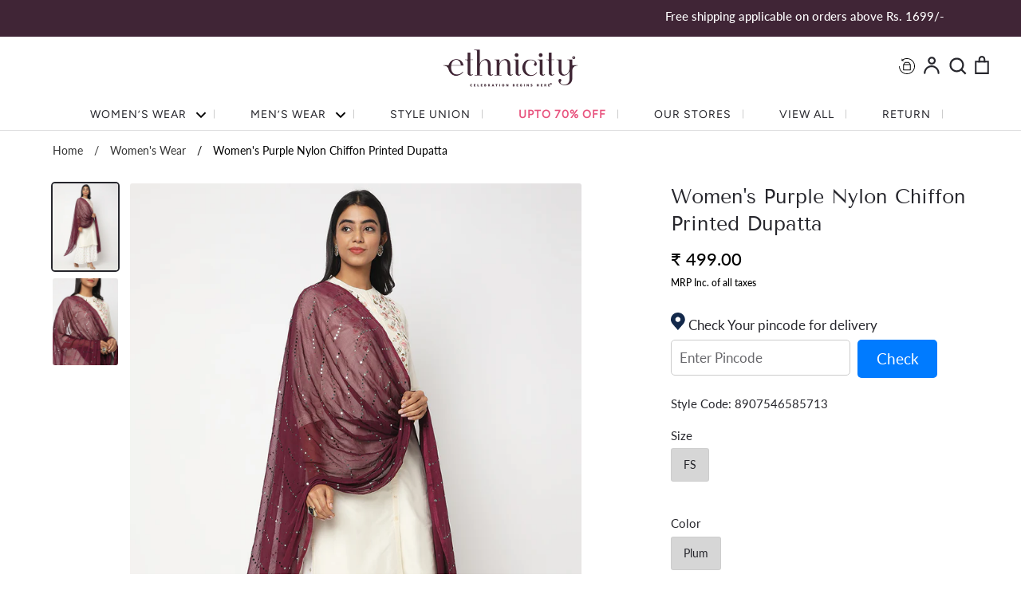

--- FILE ---
content_type: text/html; charset=utf-8
request_url: https://ethnicity.in/collections/women-wear/products/womens-purple-nylon-chiffon-printed-dupatta-1109bplum
body_size: 50670
content:
<!doctype html>
<html class="no-js supports-no-cookies" lang="en">
  <head>
<script src='https://d24sh1msnqkirc.cloudfront.net/shopflo.bundle.js' async></script>
<!-- ! Yoast SEO -->
    
    <!-- 

<script>

window.merchantInfo  = {
        mid: "19g6ilia59554",
        environment: "production",
        type: "merchantInfo",
  		storeId: "54995550392",
  		fbpixel: "937313757065062",
      }
var productFormSelector = '';
var cart = {"note":null,"attributes":{},"original_total_price":0,"total_price":0,"total_discount":0,"total_weight":0.0,"item_count":0,"items":[],"requires_shipping":false,"currency":"INR","items_subtotal_price":0,"cart_level_discount_applications":[],"checkout_charge_amount":0}
var templateName = 'product'
</script>

<script src="https://pdp.gokwik.co/merchant-integration/build/merchant.integration.js?v4"></script>
<script src="https://analytics.gokwik.co/analytics.js" id="gokwikHeaderAnalytics"></script>

<style>

.gokwik-checkout {
  width: 100%;
  display: flex;
  justify-content: center;
  flex-direction: column;
  align-items: end;
  margin-bottom: 10px;
}
.gokwik-checkout button {
    max-width: 400px;
  width: 100%!important;
  border: none;
  display: flex;
  justify-content: center;
  align-items: center;
  background: #000000;
  position: relative;
  margin: 5px;
      border-radius: 3px;
    padding: 5px 10px;
    height: 44px;
}
#gokwik-buy-now.disabled, .gokwik-disabled{
  opacity:0.5;
  cursor: not-allowed;
  }
  .gokwik-checkout button:focus {
  outline: none;
}
.gokwik-checkout button > span {
  display: flex;
}
.gokwik-checkout button > span.btn-text {
  display: flex;
  flex-direction: column;
  color: #fdfdfa;
  align-items: flex-start;
}
.gokwik-checkout button > span.btn-text > span:last-child {
	padding-top: 2px;
    font-size: 10px;
    line-height: 10px;
    text-transform: initial;
}
.gokwik-checkout button > span.btn-text > span:first-child {
   font-size: 16px;
  letter-spacing: 1px;
}
.gokwik-checkout button > span.pay-opt-icon img:first-child {
  margin-right: 10px;
  margin-left: 10px;
}
/*   Additional */


  #gokwik-buy-now:hover {
   background: #26262C;
    color:white;
 }

  

 #gokwik-buy-now {
   background: #26262c;
   width: 100%;
   color: #fdfdfa;
   cursor: pointer;
   line-height: 1;
   border: none;
   padding: 15px 10px;
   font-size: 16px;
    margin-bottom: 10px;
   position:relative;
   height: 43px;
   border-radius: 3px;
       border: 1px solid black;
   display: flex;
    align-items: center;
    justify-content: center;
 }
@media(max-width:767px){
  #gokwik-buy-now {
   font-size: 14px;
 }
}
  

/* Loader CSS */
  #btn-loader{
    display: none;
    position: absolute;
    top: 0;
    bottom: 0;
    left: 0;
    right: 0;
    justify-content: center;
    align-items: center;
    background:#000000;
     border-radius: 3px;
    
  } 

.cir-loader,
.cir-loader:after {
  border-radius: 50%;
  width: 35px;
  height: 35px;
}
.cir-loader {
  margin: 6px auto;
  font-size: 10px;
  position: relative;
  text-indent: -9999em;
  border-top: 0.5em solid rgba(255, 255, 255, 0.2);
  border-right: 0.5em solid rgba(255, 255, 255, 0.2);
  border-bottom: 0.5em solid rgba(255, 255, 255, 0.2);
  border-left: 0.5em solid #ffffff;
  -webkit-transform: translateZ(0);
  -ms-transform: translateZ(0);
  transform: translateZ(0);
  -webkit-animation: load8 1.1s infinite linear;
  animation: load8 1.1s infinite linear;
}
@-webkit-keyframes load8 {
  0% {
    -webkit-transform: rotate(0deg);
    transform: rotate(0deg);
  }
  100% {
    -webkit-transform: rotate(360deg);
    transform: rotate(360deg);
  }
}
@keyframes load8 {
  0% {
    -webkit-transform: rotate(0deg);
    transform: rotate(0deg);
  }
  100% {
    -webkit-transform: rotate(360deg);
    transform: rotate(360deg);
  }
}
</style> 

 -->

    <!-- Google tag (gtag.js) -->
    <script async src="https://www.googletagmanager.com/gtag/js?id=AW-11150736052"></script>
    <script>
      window.dataLayer = window.dataLayer || [];
      function gtag(){dataLayer.push(arguments);}
      gtag('js', new Date());

      gtag('config', 'AW-11150736052');
    </script>

    <link rel="stylesheet" href="https://size-charts-relentless.herokuapp.com/css/size-charts-relentless.css" />
<script>
var sizeChartsRelentless = window.sizeChartsRelentless || {};
sizeChartsRelentless.product = {"id":7220921729208,"title":"Women's Purple Nylon Chiffon Printed Dupatta","handle":"womens-purple-nylon-chiffon-printed-dupatta-1109bplum","description":"\u003cp data-mce-fragment=\"1\"\u003e\u003cstrong data-mce-fragment=\"1\"\u003ePRODUCT DESCRIPTION:\u003c\/strong\u003e\u003c\/p\u003e\n\u003cp data-mce-fragment=\"1\"\u003eBlend in subtle charm and comfort by wearing this Purple dupatta from Ethnicity. Tailored to sartorial perfection from Nylon Chiffon fabric, it assures a soft and soothing touch against the skin. The Printed pattern makes it a captivating choice.\u003c\/p\u003e\n\u003cp data-mce-fragment=\"1\"\u003e_________________________________________\u003c\/p\u003e\n\u003cul data-mce-fragment=\"1\"\u003e\n\u003cli data-mce-fragment=\"1\"\u003e\n\u003cb data-mce-fragment=\"1\"\u003eFABRIC\u003c\/b\u003e: Nylon Chiffon\u003c\/li\u003e\n\u003cli data-mce-fragment=\"1\"\u003e\n\u003cstrong data-mce-fragment=\"1\"\u003eCARE\u003c\/strong\u003e: Hand Wash\u003c\/li\u003e\n\u003cli data-mce-fragment=\"1\"\u003e\n\u003cstrong\u003ePRODUCT TYPE\u003c\/strong\u003e\u003cspan\u003e \u003c\/span\u003e: Dupatta\u003c\/li\u003e\n\u003cli data-mce-fragment=\"1\"\u003e\n\u003cstrong\u003ePATTERN\u003c\/strong\u003e\u003cspan\u003e \u003c\/span\u003e: Printed\u003c\/li\u003e\n\u003cli data-mce-fragment=\"1\"\u003e\n\u003cb data-mce-fragment=\"1\"\u003eWEAVE TYPE\u003c\/b\u003e: Woven\u003c\/li\u003e\n\u003cli data-mce-fragment=\"1\"\u003e\n\u003cstrong\u003eCOLOUR\u003c\/strong\u003e\u003cspan\u003e \u003c\/span\u003e: Purple\u003c\/li\u003e\n\u003cli data-mce-fragment=\"1\"\u003e\n\u003cstrong\u003eOCCASSION\u003c\/strong\u003e\u003cspan\u003e \u003c\/span\u003e: Fashion\u003c\/li\u003e\n\u003cli data-mce-fragment=\"1\"\u003e\n\u003cstrong\u003eDimensions:'\u003c\/strong\u003e225cms * 90cms\u003c\/li\u003e\n\u003c\/ul\u003e\n\u003cp data-mce-fragment=\"1\"\u003e\u003cspan data-mce-fragment=\"1\"\u003e________________________________________\u003c\/span\u003e\u003c\/p\u003e\n\u003cp data-mce-fragment=\"1\"\u003e\u003cstrong data-mce-fragment=\"1\"\u003eSHIPPED IN\u003c\/strong\u003e\u003c\/p\u003e\n\u003cp data-mce-fragment=\"1\"\u003eThis product will be shipped to you in 48 hours from the date of order placed.\u003c\/p\u003e\n","published_at":"2024-06-05T03:31:52-04:00","created_at":"2022-10-11T02:14:33-04:00","vendor":"Ethnicity","type":"Dupatta","tags":["11\/10\/22","50 \u0026 70% Discount","AD","APRIL 20%","AW22","Discount","Dupatta","Ethnicity","Lot 2","No Return","Nylon Chiffon","Printed","Purple","Rakhi","View All","Wedding celebrations","Women","Women Wear","Women's","Women's Wear","Women’s Wear","Work Wear","Woven"],"price":49900,"price_min":49900,"price_max":49900,"available":false,"price_varies":false,"compare_at_price":49900,"compare_at_price_min":49900,"compare_at_price_max":49900,"compare_at_price_varies":false,"variants":[{"id":45502083694894,"title":"FS \/ Plum","option1":"FS","option2":"Plum","option3":null,"sku":"8907546585713","requires_shipping":true,"taxable":true,"featured_image":null,"available":false,"name":"Women's Purple Nylon Chiffon Printed Dupatta - FS \/ Plum","public_title":"FS \/ Plum","options":["FS","Plum"],"price":49900,"weight":0,"compare_at_price":49900,"inventory_management":"shopify","barcode":"1109BPLUM","requires_selling_plan":false,"selling_plan_allocations":[]}],"images":["\/\/ethnicity.in\/cdn\/shop\/products\/8907546585713_1.jpg?v=1740660879","\/\/ethnicity.in\/cdn\/shop\/products\/8907546585713_3.jpg?v=1740660880"],"featured_image":"\/\/ethnicity.in\/cdn\/shop\/products\/8907546585713_1.jpg?v=1740660879","options":["Size","Color"],"media":[{"alt":null,"id":30907779907768,"position":1,"preview_image":{"aspect_ratio":0.75,"height":1440,"width":1080,"src":"\/\/ethnicity.in\/cdn\/shop\/products\/8907546585713_1.jpg?v=1740660879"},"aspect_ratio":0.75,"height":1440,"media_type":"image","src":"\/\/ethnicity.in\/cdn\/shop\/products\/8907546585713_1.jpg?v=1740660879","width":1080},{"alt":null,"id":30907779940536,"position":2,"preview_image":{"aspect_ratio":0.75,"height":1440,"width":1080,"src":"\/\/ethnicity.in\/cdn\/shop\/products\/8907546585713_3.jpg?v=1740660880"},"aspect_ratio":0.75,"height":1440,"media_type":"image","src":"\/\/ethnicity.in\/cdn\/shop\/products\/8907546585713_3.jpg?v=1740660880","width":1080}],"requires_selling_plan":false,"selling_plan_groups":[],"content":"\u003cp data-mce-fragment=\"1\"\u003e\u003cstrong data-mce-fragment=\"1\"\u003ePRODUCT DESCRIPTION:\u003c\/strong\u003e\u003c\/p\u003e\n\u003cp data-mce-fragment=\"1\"\u003eBlend in subtle charm and comfort by wearing this Purple dupatta from Ethnicity. Tailored to sartorial perfection from Nylon Chiffon fabric, it assures a soft and soothing touch against the skin. The Printed pattern makes it a captivating choice.\u003c\/p\u003e\n\u003cp data-mce-fragment=\"1\"\u003e_________________________________________\u003c\/p\u003e\n\u003cul data-mce-fragment=\"1\"\u003e\n\u003cli data-mce-fragment=\"1\"\u003e\n\u003cb data-mce-fragment=\"1\"\u003eFABRIC\u003c\/b\u003e: Nylon Chiffon\u003c\/li\u003e\n\u003cli data-mce-fragment=\"1\"\u003e\n\u003cstrong data-mce-fragment=\"1\"\u003eCARE\u003c\/strong\u003e: Hand Wash\u003c\/li\u003e\n\u003cli data-mce-fragment=\"1\"\u003e\n\u003cstrong\u003ePRODUCT TYPE\u003c\/strong\u003e\u003cspan\u003e \u003c\/span\u003e: Dupatta\u003c\/li\u003e\n\u003cli data-mce-fragment=\"1\"\u003e\n\u003cstrong\u003ePATTERN\u003c\/strong\u003e\u003cspan\u003e \u003c\/span\u003e: Printed\u003c\/li\u003e\n\u003cli data-mce-fragment=\"1\"\u003e\n\u003cb data-mce-fragment=\"1\"\u003eWEAVE TYPE\u003c\/b\u003e: Woven\u003c\/li\u003e\n\u003cli data-mce-fragment=\"1\"\u003e\n\u003cstrong\u003eCOLOUR\u003c\/strong\u003e\u003cspan\u003e \u003c\/span\u003e: Purple\u003c\/li\u003e\n\u003cli data-mce-fragment=\"1\"\u003e\n\u003cstrong\u003eOCCASSION\u003c\/strong\u003e\u003cspan\u003e \u003c\/span\u003e: Fashion\u003c\/li\u003e\n\u003cli data-mce-fragment=\"1\"\u003e\n\u003cstrong\u003eDimensions:'\u003c\/strong\u003e225cms * 90cms\u003c\/li\u003e\n\u003c\/ul\u003e\n\u003cp data-mce-fragment=\"1\"\u003e\u003cspan data-mce-fragment=\"1\"\u003e________________________________________\u003c\/span\u003e\u003c\/p\u003e\n\u003cp data-mce-fragment=\"1\"\u003e\u003cstrong data-mce-fragment=\"1\"\u003eSHIPPED IN\u003c\/strong\u003e\u003c\/p\u003e\n\u003cp data-mce-fragment=\"1\"\u003eThis product will be shipped to you in 48 hours from the date of order placed.\u003c\/p\u003e\n"};
sizeChartsRelentless.productCollections = [{"id":288032587960,"handle":"all","title":"All Products","updated_at":"2026-01-14T07:03:27-05:00","body_html":"","published_at":"2022-03-25T02:57:18-04:00","sort_order":"manual","template_suffix":"","disjunctive":true,"rules":[{"column":"variant_price","relation":"greater_than","condition":"0"},{"column":"tag","relation":"equals","condition":"View All"},{"column":"variant_inventory","relation":"greater_than","condition":"0"},{"column":"vendor","relation":"equals","condition":"Style Union"},{"column":"tag","relation":"equals","condition":"Flash Buy"}],"published_scope":"web"},{"id":426753360174,"handle":"april-20","title":"APRIL 20%","updated_at":"2026-01-09T02:21:00-05:00","body_html":"","published_at":"2022-11-07T04:30:44-05:00","sort_order":"created-desc","template_suffix":"","disjunctive":false,"rules":[{"column":"tag","relation":"equals","condition":"APRIL 20%"}],"published_scope":"web"},{"id":288709607608,"handle":"baisakhi-special","title":"Baisakhi Special","updated_at":"2026-01-14T07:03:27-05:00","body_html":"","published_at":"2022-04-13T04:38:30-04:00","sort_order":"created-desc","template_suffix":"","disjunctive":true,"rules":[{"column":"vendor","relation":"equals","condition":"Ethnicity"},{"column":"vendor","relation":"equals","condition":"Nylangan"}],"published_scope":"web"},{"id":289709555896,"handle":"bestsellers","title":"Bestsellers","updated_at":"2026-01-14T07:03:27-05:00","body_html":"","published_at":"2022-05-18T04:51:51-04:00","sort_order":"created-desc","template_suffix":"","disjunctive":true,"rules":[{"column":"vendor","relation":"equals","condition":"Ethnicity"},{"column":"vendor","relation":"equals","condition":"Nylangan"}],"published_scope":"web"},{"id":292335648952,"handle":"celebration-time","title":"Celebration Time","updated_at":"2026-01-09T02:17:05-05:00","body_html":"","published_at":"2022-09-30T07:22:33-04:00","sort_order":"created-desc","template_suffix":"","disjunctive":true,"rules":[{"column":"type","relation":"equals","condition":"Women's Bottom"},{"column":"type","relation":"equals","condition":"Women's Blouse"},{"column":"type","relation":"equals","condition":"Dupatta"},{"column":"type","relation":"equals","condition":"Women's Dress"},{"column":"type","relation":"equals","condition":"Women's Kurta"},{"column":"type","relation":"equals","condition":"Women's Kurta Set"},{"column":"type","relation":"equals","condition":"Kurta Sharara Dupatta Sets"},{"column":"type","relation":"equals","condition":"Women's Top \u0026 Tunic"}],"published_scope":"web"},{"id":284021260472,"handle":"dupatta","title":"Dupatta","updated_at":"2026-01-09T02:17:05-05:00","body_html":"","published_at":"2021-12-21T04:02:11-05:00","sort_order":"created-desc","template_suffix":"","disjunctive":true,"rules":[{"column":"type","relation":"equals","condition":"Dupattas"},{"column":"tag","relation":"equals","condition":"Dupatta"}],"published_scope":"web"},{"id":292335681720,"handle":"eclectic-pieces-for-the-festive-season","title":"Eclectic Pieces For The Festive Season","updated_at":"2026-01-09T02:17:05-05:00","body_html":"","published_at":"2022-09-30T07:27:01-04:00","sort_order":"created-desc","template_suffix":"","disjunctive":true,"rules":[{"column":"type","relation":"equals","condition":"Women's Bottom"},{"column":"type","relation":"equals","condition":"Women's Blouse"},{"column":"type","relation":"equals","condition":"Women's Dress"},{"column":"type","relation":"equals","condition":"Dupatta"},{"column":"type","relation":"equals","condition":"Women's Kurta"},{"column":"type","relation":"equals","condition":"Women's Kurta Set"},{"column":"type","relation":"equals","condition":"Kurta Sharara Dupatta Sets"},{"column":"type","relation":"equals","condition":"Mens Churidar"},{"column":"type","relation":"equals","condition":"Mens Kurta"},{"column":"type","relation":"equals","condition":"Mens Kurta Churidar Sets"},{"column":"type","relation":"equals","condition":"Women's Top \u0026 Tunic"},{"column":"type","relation":"equals","condition":"Women's Palazzo set"}],"published_scope":"web"},{"id":441478775086,"handle":"eid-edit","title":"EID EDIT","updated_at":"2026-01-09T02:17:05-05:00","body_html":"","published_at":"2023-04-04T01:21:55-04:00","sort_order":"created-desc","template_suffix":"","disjunctive":true,"rules":[{"column":"type","relation":"equals","condition":"Dupatta"},{"column":"type","relation":"equals","condition":"Women's Blouse"},{"column":"type","relation":"equals","condition":"Women's Kurta Set"},{"column":"type","relation":"equals","condition":"Women's Kurta Sharara Sets"},{"column":"type","relation":"equals","condition":"Women's Lehenga set"},{"column":"type","relation":"equals","condition":"Women's Palazzo set"},{"column":"type","relation":"equals","condition":"Women's Skirt Set"}],"published_scope":"web"},{"id":289524809912,"handle":"end-of-season-sale","title":"End Of Season Sale","updated_at":"2026-01-14T07:03:27-05:00","body_html":"","published_at":"2022-05-11T08:18:58-04:00","sort_order":"created-desc","template_suffix":"","disjunctive":false,"rules":[{"column":"is_price_reduced","relation":"is_set","condition":""}],"published_scope":"web"},{"id":516035117358,"handle":"eos-sale","title":"EOSS","updated_at":"2026-01-09T07:04:12-05:00","body_html":"","published_at":"2025-04-17T00:21:53-04:00","sort_order":"best-selling","template_suffix":"","disjunctive":false,"rules":[{"column":"tag","relation":"equals","condition":"Discount"}],"published_scope":"web"},{"id":447699517742,"handle":"ethnicity","title":"Ethnicity","updated_at":"2026-01-14T07:03:27-05:00","body_html":"","published_at":"2023-06-02T02:50:16-04:00","sort_order":"created-desc","template_suffix":"","disjunctive":false,"rules":[{"column":"vendor","relation":"equals","condition":"Ethnicity"}],"published_scope":"web"},{"id":497697456430,"handle":"new-arrivals","title":"New Arrivals","updated_at":"2026-01-14T07:03:27-05:00","body_html":"","published_at":"2024-06-12T07:26:16-04:00","sort_order":"created-desc","template_suffix":"","disjunctive":false,"rules":[{"column":"variant_price","relation":"greater_than","condition":"100"}],"published_scope":"web"},{"id":292245995704,"handle":"new-in-2023","title":"New In- 2023","updated_at":"2026-01-09T07:04:12-05:00","body_html":"","published_at":"2022-09-20T03:29:49-04:00","sort_order":"created-desc","template_suffix":"","disjunctive":true,"rules":[{"column":"tag","relation":"equals","condition":"AW22"},{"column":"tag","relation":"equals","condition":"SS23"}],"published_scope":"web"},{"id":519734624558,"handle":"rakshabandhan","title":"Rakshabandhan","updated_at":"2026-01-14T07:03:27-05:00","body_html":"","published_at":"2025-07-18T02:17:48-04:00","sort_order":"created-desc","template_suffix":"","disjunctive":false,"rules":[{"column":"tag","relation":"equals","condition":"Rakhi"}],"published_scope":"web"},{"id":291166355640,"handle":"the-new-drop","title":"The New Drop","updated_at":"2026-01-14T07:03:27-05:00","body_html":"","published_at":"2022-07-15T05:14:37-04:00","sort_order":"created-desc","template_suffix":"","disjunctive":false,"rules":[{"column":"variant_price","relation":"greater_than","condition":"0"}],"published_scope":"web"},{"id":439377068334,"handle":"ugadi-gudi-padwa","title":"Ugadi\/ Gudi padwa","updated_at":"2026-01-09T02:17:05-05:00","body_html":"","published_at":"2023-03-14T03:25:01-04:00","sort_order":"created-desc","template_suffix":"","disjunctive":true,"rules":[{"column":"type","relation":"equals","condition":"Mens Churidar"},{"column":"type","relation":"equals","condition":"Mens Kurta"},{"column":"type","relation":"equals","condition":"Women's Kurta"},{"column":"type","relation":"equals","condition":"Dupatta"}],"published_scope":"web"},{"id":512104005934,"handle":"upto-70-off-new","updated_at":"2026-01-09T07:04:12-05:00","published_at":"2025-01-23T06:37:50-05:00","sort_order":"manual","template_suffix":"","published_scope":"web","title":"Upto 70% Off - Old","body_html":""},{"id":504280711470,"handle":"view-all","updated_at":"2026-01-14T07:03:27-05:00","published_at":"2025-08-22T04:22:49-04:00","sort_order":"manual","template_suffix":"","published_scope":"web","title":"View All","body_html":""},{"id":432864985390,"handle":"wedding-celebrations","title":"Wedding celebrations","updated_at":"2026-01-09T07:04:12-05:00","body_html":"","published_at":"2023-01-12T07:01:32-05:00","sort_order":"created-desc","template_suffix":"","disjunctive":true,"rules":[{"column":"tag","relation":"equals","condition":"Wedding celebrations"}],"published_scope":"web"},{"id":429688160558,"handle":"wedding-shop","title":"Wedding Shop","updated_at":"2026-01-09T02:17:05-05:00","body_html":"","published_at":"2022-12-07T00:12:21-05:00","sort_order":"created-desc","template_suffix":"","disjunctive":true,"rules":[{"column":"type","relation":"equals","condition":"Women's Kurta Set"},{"column":"type","relation":"equals","condition":"Women's Palazzo set"},{"column":"type","relation":"equals","condition":"Women's Lehenga set"},{"column":"type","relation":"equals","condition":"Women's Skirt Set"},{"column":"type","relation":"equals","condition":"Women's Kurta Sharara Sets"},{"column":"type","relation":"equals","condition":"Dupatta"},{"column":"tag","relation":"equals","condition":"Blouse"}],"published_scope":"web"},{"id":289236517048,"handle":"women-wear","title":"Women's Wear","updated_at":"2026-01-13T07:03:32-05:00","body_html":"","published_at":"2022-04-30T02:50:52-04:00","sort_order":"manual","template_suffix":"","disjunctive":true,"rules":[{"column":"type","relation":"equals","condition":"Women's Dress"},{"column":"type","relation":"equals","condition":"Dupattas"},{"column":"type","relation":"equals","condition":"Women's Jacket"},{"column":"type","relation":"equals","condition":"Women's Kurta"},{"column":"type","relation":"equals","condition":"Women's Kurta Set"},{"column":"type","relation":"equals","condition":"Women's Legging"},{"column":"type","relation":"equals","condition":"Women's Palazzo set"},{"column":"type","relation":"equals","condition":"Women's Skirts"},{"column":"type","relation":"equals","condition":"Women's Skirt Set"},{"column":"type","relation":"equals","condition":"Women's Top \u0026 Tunic"},{"column":"type","relation":"equals","condition":"Women's Bottom"},{"column":"tag","relation":"equals","condition":"Womens Wear"},{"column":"tag","relation":"equals","condition":"Women Kurta Sets"},{"column":"tag","relation":"equals","condition":"Women churidar"},{"column":"tag","relation":"equals","condition":"Women's Wear"},{"column":"tag","relation":"equals","condition":"Womens"},{"column":"tag","relation":"equals","condition":"Women"}],"published_scope":"web"},{"id":288162119864,"handle":"work-wear","title":"Work Wear","updated_at":"2026-01-13T07:03:32-05:00","body_html":"","published_at":"2022-03-28T01:57:29-04:00","sort_order":"created-desc","template_suffix":"","disjunctive":true,"rules":[{"column":"tag","relation":"equals","condition":"Work wear"},{"column":"tag","relation":"equals","condition":"Work Wear"},{"column":"tag","relation":"equals","condition":"Women Kurta"},{"column":"tag","relation":"equals","condition":"Women's Kurtas"},{"column":"tag","relation":"equals","condition":"Women's Tops"},{"column":"tag","relation":"equals","condition":"Women's Kurta Sets"},{"column":"tag","relation":"equals","condition":"Women's Dupattas"}],"published_scope":"web"},{"id":260990730424,"handle":"wrap-it-up","title":"Wrap it up","updated_at":"2026-01-14T22:12:51-05:00","body_html":"","published_at":"2021-03-04T02:26:01-05:00","sort_order":"created-desc","template_suffix":"","disjunctive":true,"rules":[{"column":"type","relation":"equals","condition":"Dupatta"},{"column":"type","relation":"equals","condition":"Women's Jacket"},{"column":"type","relation":"equals","condition":"cape"},{"column":"type","relation":"equals","condition":"Mens Jacket"},{"column":"variant_inventory","relation":"greater_than","condition":"0"}],"published_scope":"web"},{"id":272513204408,"handle":"your-pick-for-this-festive-season","title":"Your Pick for this Festive Season","updated_at":"2026-01-14T07:03:27-05:00","body_html":"","published_at":"2021-07-13T06:37:22-04:00","sort_order":"created-desc","template_suffix":"","disjunctive":true,"rules":[{"column":"type","relation":"equals","condition":"Women's Top \u0026 Tunic"},{"column":"vendor","relation":"equals","condition":"Nylangan"},{"column":"type","relation":"equals","condition":"Skirt Dupatta Set"},{"column":"type","relation":"equals","condition":"Women's Lehenga set"},{"column":"type","relation":"equals","condition":"Kurta Dupatta Set"},{"column":"type","relation":"equals","condition":"Dupatta"},{"column":"type","relation":"equals","condition":"Women's Kurta"},{"column":"variant_price","relation":"greater_than","condition":"0"}],"published_scope":"web"}];
sizeChartsRelentless.metafield = {"charts":[{"id":"2","title":"Size Guide","descriptionTop":"<p><img src=\"https://cdn.shopify.com/s/files/1/0549/9555/0392/t/6/assets/scr-2-Screenshot2021-06-15at2.19.20PM.png?v=1623747158\" alt=\"\" width=\"760\" height=\"942\" /></p>","values":[[""]],"descriptionBottom":"","conditionsOperator":"products-matching-any-condition-below","conditions":[{"id":"260992401592","type":"collection","operator":"is-equal-to","title":"Nylangan"}],"buttonPlacement":"use-global","parentSizeChart":"[object Object]"}],"buttonPlacement":"above-add-to-cart","buttonIcon":"none","buttonText":"Size Guide","buttonSize":"Small"};
</script>

    
    
    




<meta name="description" content="PRODUCT DESCRIPTION: Blend in subtle charm and comfort by wearing this Purple dupatta from Ethnicity. Tailored to sartorial perfection from Nylon Chiffon fabric, it assures a soft and soothing touch against the skin. The Printed pattern makes it a captivating choice. _________________________________________ FABRIC: Ny">





<title>Women&#39;s Purple Nylon Chiffon Printed Dupatta</title>


    <!--
      <link rel="stylesheet" href="https://obscure-escarpment-2240.herokuapp.com/stylesheets/bcpo-front.css">
      <script>var bcpo_product={"id":7220921729208,"title":"Women's Purple Nylon Chiffon Printed Dupatta","handle":"womens-purple-nylon-chiffon-printed-dupatta-1109bplum","description":"\u003cp data-mce-fragment=\"1\"\u003e\u003cstrong data-mce-fragment=\"1\"\u003ePRODUCT DESCRIPTION:\u003c\/strong\u003e\u003c\/p\u003e\n\u003cp data-mce-fragment=\"1\"\u003eBlend in subtle charm and comfort by wearing this Purple dupatta from Ethnicity. Tailored to sartorial perfection from Nylon Chiffon fabric, it assures a soft and soothing touch against the skin. The Printed pattern makes it a captivating choice.\u003c\/p\u003e\n\u003cp data-mce-fragment=\"1\"\u003e_________________________________________\u003c\/p\u003e\n\u003cul data-mce-fragment=\"1\"\u003e\n\u003cli data-mce-fragment=\"1\"\u003e\n\u003cb data-mce-fragment=\"1\"\u003eFABRIC\u003c\/b\u003e: Nylon Chiffon\u003c\/li\u003e\n\u003cli data-mce-fragment=\"1\"\u003e\n\u003cstrong data-mce-fragment=\"1\"\u003eCARE\u003c\/strong\u003e: Hand Wash\u003c\/li\u003e\n\u003cli data-mce-fragment=\"1\"\u003e\n\u003cstrong\u003ePRODUCT TYPE\u003c\/strong\u003e\u003cspan\u003e \u003c\/span\u003e: Dupatta\u003c\/li\u003e\n\u003cli data-mce-fragment=\"1\"\u003e\n\u003cstrong\u003ePATTERN\u003c\/strong\u003e\u003cspan\u003e \u003c\/span\u003e: Printed\u003c\/li\u003e\n\u003cli data-mce-fragment=\"1\"\u003e\n\u003cb data-mce-fragment=\"1\"\u003eWEAVE TYPE\u003c\/b\u003e: Woven\u003c\/li\u003e\n\u003cli data-mce-fragment=\"1\"\u003e\n\u003cstrong\u003eCOLOUR\u003c\/strong\u003e\u003cspan\u003e \u003c\/span\u003e: Purple\u003c\/li\u003e\n\u003cli data-mce-fragment=\"1\"\u003e\n\u003cstrong\u003eOCCASSION\u003c\/strong\u003e\u003cspan\u003e \u003c\/span\u003e: Fashion\u003c\/li\u003e\n\u003cli data-mce-fragment=\"1\"\u003e\n\u003cstrong\u003eDimensions:'\u003c\/strong\u003e225cms * 90cms\u003c\/li\u003e\n\u003c\/ul\u003e\n\u003cp data-mce-fragment=\"1\"\u003e\u003cspan data-mce-fragment=\"1\"\u003e________________________________________\u003c\/span\u003e\u003c\/p\u003e\n\u003cp data-mce-fragment=\"1\"\u003e\u003cstrong data-mce-fragment=\"1\"\u003eSHIPPED IN\u003c\/strong\u003e\u003c\/p\u003e\n\u003cp data-mce-fragment=\"1\"\u003eThis product will be shipped to you in 48 hours from the date of order placed.\u003c\/p\u003e\n","published_at":"2024-06-05T03:31:52-04:00","created_at":"2022-10-11T02:14:33-04:00","vendor":"Ethnicity","type":"Dupatta","tags":["11\/10\/22","50 \u0026 70% Discount","AD","APRIL 20%","AW22","Discount","Dupatta","Ethnicity","Lot 2","No Return","Nylon Chiffon","Printed","Purple","Rakhi","View All","Wedding celebrations","Women","Women Wear","Women's","Women's Wear","Women’s Wear","Work Wear","Woven"],"price":49900,"price_min":49900,"price_max":49900,"available":false,"price_varies":false,"compare_at_price":49900,"compare_at_price_min":49900,"compare_at_price_max":49900,"compare_at_price_varies":false,"variants":[{"id":45502083694894,"title":"FS \/ Plum","option1":"FS","option2":"Plum","option3":null,"sku":"8907546585713","requires_shipping":true,"taxable":true,"featured_image":null,"available":false,"name":"Women's Purple Nylon Chiffon Printed Dupatta - FS \/ Plum","public_title":"FS \/ Plum","options":["FS","Plum"],"price":49900,"weight":0,"compare_at_price":49900,"inventory_management":"shopify","barcode":"1109BPLUM","requires_selling_plan":false,"selling_plan_allocations":[]}],"images":["\/\/ethnicity.in\/cdn\/shop\/products\/8907546585713_1.jpg?v=1740660879","\/\/ethnicity.in\/cdn\/shop\/products\/8907546585713_3.jpg?v=1740660880"],"featured_image":"\/\/ethnicity.in\/cdn\/shop\/products\/8907546585713_1.jpg?v=1740660879","options":["Size","Color"],"media":[{"alt":null,"id":30907779907768,"position":1,"preview_image":{"aspect_ratio":0.75,"height":1440,"width":1080,"src":"\/\/ethnicity.in\/cdn\/shop\/products\/8907546585713_1.jpg?v=1740660879"},"aspect_ratio":0.75,"height":1440,"media_type":"image","src":"\/\/ethnicity.in\/cdn\/shop\/products\/8907546585713_1.jpg?v=1740660879","width":1080},{"alt":null,"id":30907779940536,"position":2,"preview_image":{"aspect_ratio":0.75,"height":1440,"width":1080,"src":"\/\/ethnicity.in\/cdn\/shop\/products\/8907546585713_3.jpg?v=1740660880"},"aspect_ratio":0.75,"height":1440,"media_type":"image","src":"\/\/ethnicity.in\/cdn\/shop\/products\/8907546585713_3.jpg?v=1740660880","width":1080}],"requires_selling_plan":false,"selling_plan_groups":[],"content":"\u003cp data-mce-fragment=\"1\"\u003e\u003cstrong data-mce-fragment=\"1\"\u003ePRODUCT DESCRIPTION:\u003c\/strong\u003e\u003c\/p\u003e\n\u003cp data-mce-fragment=\"1\"\u003eBlend in subtle charm and comfort by wearing this Purple dupatta from Ethnicity. Tailored to sartorial perfection from Nylon Chiffon fabric, it assures a soft and soothing touch against the skin. The Printed pattern makes it a captivating choice.\u003c\/p\u003e\n\u003cp data-mce-fragment=\"1\"\u003e_________________________________________\u003c\/p\u003e\n\u003cul data-mce-fragment=\"1\"\u003e\n\u003cli data-mce-fragment=\"1\"\u003e\n\u003cb data-mce-fragment=\"1\"\u003eFABRIC\u003c\/b\u003e: Nylon Chiffon\u003c\/li\u003e\n\u003cli data-mce-fragment=\"1\"\u003e\n\u003cstrong data-mce-fragment=\"1\"\u003eCARE\u003c\/strong\u003e: Hand Wash\u003c\/li\u003e\n\u003cli data-mce-fragment=\"1\"\u003e\n\u003cstrong\u003ePRODUCT TYPE\u003c\/strong\u003e\u003cspan\u003e \u003c\/span\u003e: Dupatta\u003c\/li\u003e\n\u003cli data-mce-fragment=\"1\"\u003e\n\u003cstrong\u003ePATTERN\u003c\/strong\u003e\u003cspan\u003e \u003c\/span\u003e: Printed\u003c\/li\u003e\n\u003cli data-mce-fragment=\"1\"\u003e\n\u003cb data-mce-fragment=\"1\"\u003eWEAVE TYPE\u003c\/b\u003e: Woven\u003c\/li\u003e\n\u003cli data-mce-fragment=\"1\"\u003e\n\u003cstrong\u003eCOLOUR\u003c\/strong\u003e\u003cspan\u003e \u003c\/span\u003e: Purple\u003c\/li\u003e\n\u003cli data-mce-fragment=\"1\"\u003e\n\u003cstrong\u003eOCCASSION\u003c\/strong\u003e\u003cspan\u003e \u003c\/span\u003e: Fashion\u003c\/li\u003e\n\u003cli data-mce-fragment=\"1\"\u003e\n\u003cstrong\u003eDimensions:'\u003c\/strong\u003e225cms * 90cms\u003c\/li\u003e\n\u003c\/ul\u003e\n\u003cp data-mce-fragment=\"1\"\u003e\u003cspan data-mce-fragment=\"1\"\u003e________________________________________\u003c\/span\u003e\u003c\/p\u003e\n\u003cp data-mce-fragment=\"1\"\u003e\u003cstrong data-mce-fragment=\"1\"\u003eSHIPPED IN\u003c\/strong\u003e\u003c\/p\u003e\n\u003cp data-mce-fragment=\"1\"\u003eThis product will be shipped to you in 48 hours from the date of order placed.\u003c\/p\u003e\n"};  var inventory_quantity = [];inventory_quantity.push(0);if(bcpo_product) { for (var i = 0; i < bcpo_product.variants.length; i += 1) { bcpo_product.variants[i].inventory_quantity = inventory_quantity[i]; }}window.bcpo = window.bcpo || {}; bcpo.cart = {"note":null,"attributes":{},"original_total_price":0,"total_price":0,"total_discount":0,"total_weight":0.0,"item_count":0,"items":[],"requires_shipping":false,"currency":"INR","items_subtotal_price":0,"cart_level_discount_applications":[],"checkout_charge_amount":0}; bcpo.ogFormData = FormData;</script>
    -->

    <meta name="facebook-domain-verification" content="448deu7m7wz2uyh1j0sljkxntrup9z">

    <script>
window.KiwiSizing = window.KiwiSizing === undefined ? {} : window.KiwiSizing;
KiwiSizing.shop = "ethnicityindia.myshopify.com";


KiwiSizing.data = {
  collections: "288032587960,426753360174,288709607608,289709555896,292335648952,284021260472,292335681720,441478775086,289524809912,516035117358,447699517742,497697456430,292245995704,519734624558,291166355640,439377068334,512104005934,504280711470,432864985390,429688160558,289236517048,288162119864,260990730424,272513204408",
  tags: "11\/10\/22,50 \u0026 70% Discount,AD,APRIL 20%,AW22,Discount,Dupatta,Ethnicity,Lot 2,No Return,Nylon Chiffon,Printed,Purple,Rakhi,View All,Wedding celebrations,Women,Women Wear,Women's,Women's Wear,Women’s Wear,Work Wear,Woven",
  product: "7220921729208",
  vendor: "Ethnicity",
  type: "Dupatta",
  title: "Women's Purple Nylon Chiffon Printed Dupatta",
  images: ["\/\/ethnicity.in\/cdn\/shop\/products\/8907546585713_1.jpg?v=1740660879","\/\/ethnicity.in\/cdn\/shop\/products\/8907546585713_3.jpg?v=1740660880"],
  options: [{"name":"Size","position":1,"values":["FS"]},{"name":"Color","position":2,"values":["Plum"]}],
  variants: [{"id":45502083694894,"title":"FS \/ Plum","option1":"FS","option2":"Plum","option3":null,"sku":"8907546585713","requires_shipping":true,"taxable":true,"featured_image":null,"available":false,"name":"Women's Purple Nylon Chiffon Printed Dupatta - FS \/ Plum","public_title":"FS \/ Plum","options":["FS","Plum"],"price":49900,"weight":0,"compare_at_price":49900,"inventory_management":"shopify","barcode":"1109BPLUM","requires_selling_plan":false,"selling_plan_allocations":[]}],
};

</script>
    <!-- Expression 5.4.5 -->
    <meta charset="utf-8">
    <meta http-equiv="X-UA-Compatible" content="IE=edge">
    <meta name="viewport" content="width=device-width,initial-scale=1">
    <meta name="theme-color" content=""><link rel="canonical" href="https://ethnicity.in/products/womens-purple-nylon-chiffon-printed-dupatta-1109bplum"><script
      src="//d1liekpayvooaz.cloudfront.net/apps/customizery/customizery.js?shop=ethnicityindia.myshopify.com"
    ></script>
 
    
      <link rel="shortcut icon" href="//ethnicity.in/cdn/shop/files/32_32x32.png?v=1671691491" type="image/png">
    

    

    

    



<meta property="og:site_name" content="Ethnicity India"><meta property="og:url" content="https://ethnicity.in/products/womens-purple-nylon-chiffon-printed-dupatta-1109bplum"><meta property="og:title" content="Women's Purple Nylon Chiffon Printed Dupatta"><meta property="og:type" content="product"><meta property="og:description" content="PRODUCT DESCRIPTION: Blend in subtle charm and comfort by wearing this Purple dupatta from Ethnicity. Tailored to sartorial perfection from Nylon Chiffon fabric, it assures a soft and soothing touch against the skin. The Printed pattern makes it a captivating choice. _________________________________________ FABRIC: Ny">
<meta property="og:price:amount" content="499.00"><meta property="og:price:currency" content="INR">
<meta property="og:image" content="http://ethnicity.in/cdn/shop/products/8907546585713_1_1200x1200.jpg?v=1740660879"><meta property="og:image" content="http://ethnicity.in/cdn/shop/products/8907546585713_3_1200x1200.jpg?v=1740660880">
<meta property="og:image:secure_url" content="https://ethnicity.in/cdn/shop/products/8907546585713_1_1200x1200.jpg?v=1740660879"><meta property="og:image:secure_url" content="https://ethnicity.in/cdn/shop/products/8907546585713_3_1200x1200.jpg?v=1740660880">


<meta name="twitter:card" content="summary_large_image"><meta name="twitter:title" content="Women's Purple Nylon Chiffon Printed Dupatta"><meta name="twitter:description" content="PRODUCT DESCRIPTION: Blend in subtle charm and comfort by wearing this Purple dupatta from Ethnicity. Tailored to sartorial perfection from Nylon Chiffon fabric, it assures a soft and soothing touch against the skin. The Printed pattern makes it a captivating choice. _________________________________________ FABRIC: Ny">

    <link href="//ethnicity.in/cdn/shop/t/30/assets/styles.css?v=122282388636015442631763364127" rel="stylesheet" type="text/css" media="all" />
    <link href="//ethnicity.in/cdn/shop/t/30/assets/custom.css?v=21337531146486908191751011996" rel="stylesheet" type="text/css" media="all" />
    <link href="//ethnicity.in/cdn/shop/t/30/assets/sk_widget_styling.css?v=26160784030308059661751011996" rel="stylesheet" type="text/css" media="all" />

    <script src="//ethnicity.in/cdn/shop/t/30/assets/jquery.v3.3.1.min.js?v=35630303219123518901751011996"></script>
    <script src="https://cdn.jsdelivr.net/npm/axios/dist/axios.min.js"></script>

    <script>
      document.documentElement.className = document.documentElement.className.replace('no-js', 'js');
      window.theme = window.theme || {};
      window.slate = window.slate || {};
      theme.jQuery = jQuery;
      theme.moneyFormat = "\u003cspan class=\"money conversion-bear-money\"\u003e₹ {{amount}}\u003c\/span\u003e";
      theme.strings = {
        addToCart: "Add to Cart",
        soldOut: "Sold Out",
        unavailable: "This product is unavailable",
        addressError: "Error looking up that address",
        addressNoResults: "No results for that address",
        addressQueryLimit: "You have exceeded the Google API usage limit. Consider upgrading to a \u003ca href=\"https:\/\/developers.google.com\/maps\/premium\/usage-limits\"\u003ePremium Plan\u003c\/a\u003e.",
        authError: "There was a problem authenticating your Google Maps API Key.",
        addingToCart: "Adding",
        addedToCart: "Added",
        goToCart: "Go to cart",
        cart: "Cart",
        cartTermsNotChecked: "You must agree to the terms and conditions before continuing.",
        quantityTooHigh: "You can only have {{ quantity }} in your cart",
        unitPriceSeparator: " \/ ",
        searchResultsPages: "Pages",
        searchResultsViewAll: "View all results",
        searchResultsNoResults: "Sorry, we couldn\u0026#39;t find any results",
        previous: "Previous",
        next: "Next",
        cart_shipping_calculator_hide_calculator: "Hide shipping calculator",
        cart_shipping_calculator_title: "Get shipping estimates",
        cart_general_hide_note: "Hide instructions for designer",
        cart_general_show_note: "Add instructions for designer"
      };
      theme.routes = {
        account_addresses_url: '/account/addresses',
        search_url: '/search',
        cart_url: '/cart',
        cart_add_url: '/cart/add',
        cart_change_url: '/cart/change'
      }
    </script>

    

    <!-- [if (gt IE 9)|!(IE)]><! -->
    <script src="//ethnicity.in/cdn/shop/t/30/assets/vendor.js?v=98508328306330262091751011996" defer="defer"></script>
    <!-- <![endif] -->
    <!--[if lt IE 9]> <script src="//ethnicity.in/cdn/shop/t/30/assets/vendor.js?v=98508328306330262091751011996"></script> <![endif]-->

    <!-- [if (gt IE 9)|!(IE)]><! -->
    <script src="//ethnicity.in/cdn/shop/t/30/assets/theme.js?v=169552226413140873981751011996" defer="defer"></script>
    <!-- <![endif] -->
    <!--[if lt IE 9]> <script src="//ethnicity.in/cdn/shop/t/30/assets/theme.js?v=169552226413140873981751011996"></script> <![endif]-->

    <script>window.performance && window.performance.mark && window.performance.mark('shopify.content_for_header.start');</script><meta name="google-site-verification" content="mHMcgD9r1mJ8Ojdx1DsufZzFf3qFy8-pYGlJWAP88RE">
<meta id="shopify-digital-wallet" name="shopify-digital-wallet" content="/54995550392/digital_wallets/dialog">
<link rel="alternate" type="application/json+oembed" href="https://ethnicity.in/products/womens-purple-nylon-chiffon-printed-dupatta-1109bplum.oembed">
<script async="async" src="/checkouts/internal/preloads.js?locale=en-IN"></script>
<script id="shopify-features" type="application/json">{"accessToken":"f81ec63a146fa68fe35a2bf440e33f73","betas":["rich-media-storefront-analytics"],"domain":"ethnicity.in","predictiveSearch":true,"shopId":54995550392,"locale":"en"}</script>
<script>var Shopify = Shopify || {};
Shopify.shop = "ethnicityindia.myshopify.com";
Shopify.locale = "en";
Shopify.currency = {"active":"INR","rate":"1.0"};
Shopify.country = "IN";
Shopify.theme = {"name":"Ethnicity India ~27-06-25 - Magic","id":178913247534,"schema_name":"Expression","schema_version":"5.4.5","theme_store_id":null,"role":"main"};
Shopify.theme.handle = "null";
Shopify.theme.style = {"id":null,"handle":null};
Shopify.cdnHost = "ethnicity.in/cdn";
Shopify.routes = Shopify.routes || {};
Shopify.routes.root = "/";</script>
<script type="module">!function(o){(o.Shopify=o.Shopify||{}).modules=!0}(window);</script>
<script>!function(o){function n(){var o=[];function n(){o.push(Array.prototype.slice.apply(arguments))}return n.q=o,n}var t=o.Shopify=o.Shopify||{};t.loadFeatures=n(),t.autoloadFeatures=n()}(window);</script>
<script id="shop-js-analytics" type="application/json">{"pageType":"product"}</script>
<script defer="defer" async type="module" src="//ethnicity.in/cdn/shopifycloud/shop-js/modules/v2/client.init-shop-cart-sync_IZsNAliE.en.esm.js"></script>
<script defer="defer" async type="module" src="//ethnicity.in/cdn/shopifycloud/shop-js/modules/v2/chunk.common_0OUaOowp.esm.js"></script>
<script type="module">
  await import("//ethnicity.in/cdn/shopifycloud/shop-js/modules/v2/client.init-shop-cart-sync_IZsNAliE.en.esm.js");
await import("//ethnicity.in/cdn/shopifycloud/shop-js/modules/v2/chunk.common_0OUaOowp.esm.js");

  window.Shopify.SignInWithShop?.initShopCartSync?.({"fedCMEnabled":true,"windoidEnabled":true});

</script>
<script>(function() {
  var isLoaded = false;
  function asyncLoad() {
    if (isLoaded) return;
    isLoaded = true;
    var urls = ["https:\/\/cdn.shopify.com\/s\/files\/1\/0549\/9555\/0392\/t\/24\/assets\/globo.filter.init.js?shop=ethnicityindia.myshopify.com","https:\/\/app.kiwisizing.com\/web\/js\/dist\/kiwiSizing\/plugin\/SizingPlugin.prod.js?v=330\u0026shop=ethnicityindia.myshopify.com","\/\/cdn.shopify.com\/proxy\/7873eac734af31698758dd08594cd35acea6e4e5f04ca12653c47adb655d6cf7\/bucket.useifsapp.com\/theme-files-min\/js\/ifs-script-tag-min.js?v=2\u0026shop=ethnicityindia.myshopify.com\u0026sp-cache-control=cHVibGljLCBtYXgtYWdlPTkwMA"];
    for (var i = 0; i < urls.length; i++) {
      var s = document.createElement('script');
      s.type = 'text/javascript';
      s.async = true;
      s.src = urls[i];
      var x = document.getElementsByTagName('script')[0];
      x.parentNode.insertBefore(s, x);
    }
  };
  if(window.attachEvent) {
    window.attachEvent('onload', asyncLoad);
  } else {
    window.addEventListener('load', asyncLoad, false);
  }
})();</script>
<script id="__st">var __st={"a":54995550392,"offset":-18000,"reqid":"71a77a03-523f-467d-a0cf-aede7dfc4728-1768453048","pageurl":"ethnicity.in\/collections\/women-wear\/products\/womens-purple-nylon-chiffon-printed-dupatta-1109bplum","u":"c60fb3d4df12","p":"product","rtyp":"product","rid":7220921729208};</script>
<script>window.ShopifyPaypalV4VisibilityTracking = true;</script>
<script id="form-persister">!function(){'use strict';const t='contact',e='new_comment',n=[[t,t],['blogs',e],['comments',e],[t,'customer']],o='password',r='form_key',c=['recaptcha-v3-token','g-recaptcha-response','h-captcha-response',o],s=()=>{try{return window.sessionStorage}catch{return}},i='__shopify_v',u=t=>t.elements[r],a=function(){const t=[...n].map((([t,e])=>`form[action*='/${t}']:not([data-nocaptcha='true']) input[name='form_type'][value='${e}']`)).join(',');var e;return e=t,()=>e?[...document.querySelectorAll(e)].map((t=>t.form)):[]}();function m(t){const e=u(t);a().includes(t)&&(!e||!e.value)&&function(t){try{if(!s())return;!function(t){const e=s();if(!e)return;const n=u(t);if(!n)return;const o=n.value;o&&e.removeItem(o)}(t);const e=Array.from(Array(32),(()=>Math.random().toString(36)[2])).join('');!function(t,e){u(t)||t.append(Object.assign(document.createElement('input'),{type:'hidden',name:r})),t.elements[r].value=e}(t,e),function(t,e){const n=s();if(!n)return;const r=[...t.querySelectorAll(`input[type='${o}']`)].map((({name:t})=>t)),u=[...c,...r],a={};for(const[o,c]of new FormData(t).entries())u.includes(o)||(a[o]=c);n.setItem(e,JSON.stringify({[i]:1,action:t.action,data:a}))}(t,e)}catch(e){console.error('failed to persist form',e)}}(t)}const f=t=>{if('true'===t.dataset.persistBound)return;const e=function(t,e){const n=function(t){return'function'==typeof t.submit?t.submit:HTMLFormElement.prototype.submit}(t).bind(t);return function(){let t;return()=>{t||(t=!0,(()=>{try{e(),n()}catch(t){(t=>{console.error('form submit failed',t)})(t)}})(),setTimeout((()=>t=!1),250))}}()}(t,(()=>{m(t)}));!function(t,e){if('function'==typeof t.submit&&'function'==typeof e)try{t.submit=e}catch{}}(t,e),t.addEventListener('submit',(t=>{t.preventDefault(),e()})),t.dataset.persistBound='true'};!function(){function t(t){const e=(t=>{const e=t.target;return e instanceof HTMLFormElement?e:e&&e.form})(t);e&&m(e)}document.addEventListener('submit',t),document.addEventListener('DOMContentLoaded',(()=>{const e=a();for(const t of e)f(t);var n;n=document.body,new window.MutationObserver((t=>{for(const e of t)if('childList'===e.type&&e.addedNodes.length)for(const t of e.addedNodes)1===t.nodeType&&'FORM'===t.tagName&&a().includes(t)&&f(t)})).observe(n,{childList:!0,subtree:!0,attributes:!1}),document.removeEventListener('submit',t)}))}()}();</script>
<script integrity="sha256-4kQ18oKyAcykRKYeNunJcIwy7WH5gtpwJnB7kiuLZ1E=" data-source-attribution="shopify.loadfeatures" defer="defer" src="//ethnicity.in/cdn/shopifycloud/storefront/assets/storefront/load_feature-a0a9edcb.js" crossorigin="anonymous"></script>
<script data-source-attribution="shopify.dynamic_checkout.dynamic.init">var Shopify=Shopify||{};Shopify.PaymentButton=Shopify.PaymentButton||{isStorefrontPortableWallets:!0,init:function(){window.Shopify.PaymentButton.init=function(){};var t=document.createElement("script");t.src="https://ethnicity.in/cdn/shopifycloud/portable-wallets/latest/portable-wallets.en.js",t.type="module",document.head.appendChild(t)}};
</script>
<script data-source-attribution="shopify.dynamic_checkout.buyer_consent">
  function portableWalletsHideBuyerConsent(e){var t=document.getElementById("shopify-buyer-consent"),n=document.getElementById("shopify-subscription-policy-button");t&&n&&(t.classList.add("hidden"),t.setAttribute("aria-hidden","true"),n.removeEventListener("click",e))}function portableWalletsShowBuyerConsent(e){var t=document.getElementById("shopify-buyer-consent"),n=document.getElementById("shopify-subscription-policy-button");t&&n&&(t.classList.remove("hidden"),t.removeAttribute("aria-hidden"),n.addEventListener("click",e))}window.Shopify?.PaymentButton&&(window.Shopify.PaymentButton.hideBuyerConsent=portableWalletsHideBuyerConsent,window.Shopify.PaymentButton.showBuyerConsent=portableWalletsShowBuyerConsent);
</script>
<script data-source-attribution="shopify.dynamic_checkout.cart.bootstrap">document.addEventListener("DOMContentLoaded",(function(){function t(){return document.querySelector("shopify-accelerated-checkout-cart, shopify-accelerated-checkout")}if(t())Shopify.PaymentButton.init();else{new MutationObserver((function(e,n){t()&&(Shopify.PaymentButton.init(),n.disconnect())})).observe(document.body,{childList:!0,subtree:!0})}}));
</script>
<script id="sections-script" data-sections="product-recommendations" defer="defer" src="//ethnicity.in/cdn/shop/t/30/compiled_assets/scripts.js?9768"></script>
<script>window.performance && window.performance.mark && window.performance.mark('shopify.content_for_header.end');</script>
    <script>
      window.mlvedaShopCurrency = "INR";
      window.shopCurrency = "INR";
      window.supported_currencies = "INR USD GBP EUR CAD AUD JPY";
    </script>

    <style>
      mark1 {
        background-color: red;
        color: white;
      }
    </style>

    <style>
      mark2 {
        background-color: green;
        color: white;
      }
    </style>

    <style>
      mark3 {
        background-color: #fdbc20;
        color: white;
      }

.clickyboxes li a {
    margin: 0 5px 5px 0;
}
.shopify-payment-button .shopify-payment-button__button--unbranded {
    padding: 4px 25px 5px;
}
.shopify-payment-button .shopify-payment-button__button--unbranded {
    line-height: normal;
    font-size: 15px;
}
.shopify-payment-button {
    margin-top: 0px;
}
.template-product .product-form-button-container .swym-button-bar.swym-wishlist-button-bar button.swym-button {
    width: 100%;
    height: 44px;
    border-radius: 4px;
    font-size: 14px;
    padding: 2px 10px;
}
.template-product .product-form-button-container .swym-button-bar.swym-wishlist-button-bar button.swym-button:after {
    line-height: 44px;
    left: 20px;
}
.template-product .selector-wrapper.styled-dropdown.styled-dropdown--label-small.form-row.js {
    margin-top: 20px;
}

.template-product .selector-wrapper.styled-dropdown.styled-dropdown--label-small.form-row.js
 {
    margin-top: 20px;
    display: -ms-flexbox;
    display: flex;
    -ms-flex-wrap: wrap;
    flex-wrap: wrap;
}
.template-product .selector-wrapper.styled-dropdown.styled-dropdown--label-small.form-row.js label
 {
    width: 100%;
}
.template-product .selector-wrapper.styled-dropdown.styled-dropdown--label-small.form-row.js .ks-chart-container.sizing-chart-container {
    float: none;
    display: block;
    width: 100%;
    order: 1;
    margin: -10px 0px 0px;
}
div#shopify-section-product-template section.accordion {
    width: 100%;
}

    </style>

    
<!-- Font icon for header icons -->
<link href="https://wishlisthero-assets.revampco.com/safe-icons/css/wishlisthero-icons.css" rel="stylesheet"/>
<!-- Style for floating buttons and others -->
<style type="text/css">
    .wishlisthero-floating {
        position: absolute;
          right:5px;
        top: 5px;
        z-index: 23;
        border-radius: 100%;
    }

    .wishlisthero-floating:hover {
        background-color: rgba(0, 0, 0, 0.05);
    }

    .wishlisthero-floating button {
        font-size: 20px !important;
        width: 40px !important;
        padding: 0.125em 0 0 !important;
    }
.MuiTypography-body2 ,.MuiTypography-body1 ,.MuiTypography-caption ,.MuiTypography-button ,.MuiTypography-h1 ,.MuiTypography-h2 ,.MuiTypography-h3 ,.MuiTypography-h4 ,.MuiTypography-h5 ,.MuiTypography-h6 ,.MuiTypography-subtitle1 ,.MuiTypography-subtitle2 ,.MuiTypography-overline , MuiButton-root,  .MuiCardHeader-title a{
     font-family: inherit !important; /*Roboto, Helvetica, Arial, sans-serif;*/
}
.MuiTypography-h1 , .MuiTypography-h2 , .MuiTypography-h3 , .MuiTypography-h4 , .MuiTypography-h5 , .MuiTypography-h6 ,  .MuiCardHeader-title a{
     font-family: ,  !important;
     font-family: ,  !important;
     font-family: ,  !important;
     font-family: ,  !important;
}

    /****************************************************************************************/
    /* For some theme shared view need some spacing */
    /*
    #wishlist-hero-shared-list-view {
  margin-top: 15px;
  margin-bottom: 15px;
}
#wishlist-hero-shared-list-view h1 {
  padding-left: 5px;
}

#wishlisthero-product-page-button-container {
  padding-top: 15px;
}
*/
    /****************************************************************************************/
    /* #wishlisthero-product-page-button-container button {
  padding-left: 1px !important;
} */
    /****************************************************************************************/
    /* Customize the indicator when wishlist has items AND the normal indicator not working */
/*     span.wishlist-hero-items-count {

  top: 0px;
  right: -6px;



}

@media screen and (max-width: 749px){
.wishlisthero-product-page-button-container{
width:100%
}
.wishlisthero-product-page-button-container button{
 margin-left:auto !important; margin-right: auto !important;
}
}
@media screen and (max-width: 749px) {
span.wishlist-hero-items-count {
top: 10px;
right: 3px;
}
}*/
</style>
<script>window.wishlisthero_cartDotClasses=['site-header__cart-count', 'is-visible'];</script>
 <script type='text/javascript'>try{
   window.WishListHero_setting = null;  }catch(e){ console.error('Error loading config',e); } </script>

    <!-- Google tag (gtag.js) -->
    <script async src="https://www.googletagmanager.com/gtag/js?id=G-S7ZTHQB1WV"></script>
    <script>
      window.dataLayer = window.dataLayer || [];
      function gtag(){dataLayer.push(arguments);}
      gtag('js', new Date());
      gtag('config', 'G-S7ZTHQB1WV',{ 'groups': 'GA4'});
    </script>
  





























<!-- BEGIN app block: shopify://apps/pagefly-page-builder/blocks/app-embed/83e179f7-59a0-4589-8c66-c0dddf959200 -->

<!-- BEGIN app snippet: pagefly-cro-ab-testing-main -->







<script>
  ;(function () {
    const url = new URL(window.location)
    const viewParam = url.searchParams.get('view')
    if (viewParam && viewParam.includes('variant-pf-')) {
      url.searchParams.set('pf_v', viewParam)
      url.searchParams.delete('view')
      window.history.replaceState({}, '', url)
    }
  })()
</script>



<script type='module'>
  
  window.PAGEFLY_CRO = window.PAGEFLY_CRO || {}

  window.PAGEFLY_CRO['data_debug'] = {
    original_template_suffix: "all_products",
    allow_ab_test: false,
    ab_test_start_time: 0,
    ab_test_end_time: 0,
    today_date_time: 1768453048000,
  }
  window.PAGEFLY_CRO['GA4'] = { enabled: false}
</script>

<!-- END app snippet -->








  <script src='https://cdn.shopify.com/extensions/019bb4f9-aed6-78a3-be91-e9d44663e6bf/pagefly-page-builder-215/assets/pagefly-helper.js' defer='defer'></script>

  <script src='https://cdn.shopify.com/extensions/019bb4f9-aed6-78a3-be91-e9d44663e6bf/pagefly-page-builder-215/assets/pagefly-general-helper.js' defer='defer'></script>

  <script src='https://cdn.shopify.com/extensions/019bb4f9-aed6-78a3-be91-e9d44663e6bf/pagefly-page-builder-215/assets/pagefly-snap-slider.js' defer='defer'></script>

  <script src='https://cdn.shopify.com/extensions/019bb4f9-aed6-78a3-be91-e9d44663e6bf/pagefly-page-builder-215/assets/pagefly-slideshow-v3.js' defer='defer'></script>

  <script src='https://cdn.shopify.com/extensions/019bb4f9-aed6-78a3-be91-e9d44663e6bf/pagefly-page-builder-215/assets/pagefly-slideshow-v4.js' defer='defer'></script>

  <script src='https://cdn.shopify.com/extensions/019bb4f9-aed6-78a3-be91-e9d44663e6bf/pagefly-page-builder-215/assets/pagefly-glider.js' defer='defer'></script>

  <script src='https://cdn.shopify.com/extensions/019bb4f9-aed6-78a3-be91-e9d44663e6bf/pagefly-page-builder-215/assets/pagefly-slideshow-v1-v2.js' defer='defer'></script>

  <script src='https://cdn.shopify.com/extensions/019bb4f9-aed6-78a3-be91-e9d44663e6bf/pagefly-page-builder-215/assets/pagefly-product-media.js' defer='defer'></script>

  <script src='https://cdn.shopify.com/extensions/019bb4f9-aed6-78a3-be91-e9d44663e6bf/pagefly-page-builder-215/assets/pagefly-product.js' defer='defer'></script>


<script id='pagefly-helper-data' type='application/json'>
  {
    "page_optimization": {
      "assets_prefetching": false
    },
    "elements_asset_mapper": {
      "Accordion": "https://cdn.shopify.com/extensions/019bb4f9-aed6-78a3-be91-e9d44663e6bf/pagefly-page-builder-215/assets/pagefly-accordion.js",
      "Accordion3": "https://cdn.shopify.com/extensions/019bb4f9-aed6-78a3-be91-e9d44663e6bf/pagefly-page-builder-215/assets/pagefly-accordion3.js",
      "CountDown": "https://cdn.shopify.com/extensions/019bb4f9-aed6-78a3-be91-e9d44663e6bf/pagefly-page-builder-215/assets/pagefly-countdown.js",
      "GMap1": "https://cdn.shopify.com/extensions/019bb4f9-aed6-78a3-be91-e9d44663e6bf/pagefly-page-builder-215/assets/pagefly-gmap.js",
      "GMap2": "https://cdn.shopify.com/extensions/019bb4f9-aed6-78a3-be91-e9d44663e6bf/pagefly-page-builder-215/assets/pagefly-gmap.js",
      "GMapBasicV2": "https://cdn.shopify.com/extensions/019bb4f9-aed6-78a3-be91-e9d44663e6bf/pagefly-page-builder-215/assets/pagefly-gmap.js",
      "GMapAdvancedV2": "https://cdn.shopify.com/extensions/019bb4f9-aed6-78a3-be91-e9d44663e6bf/pagefly-page-builder-215/assets/pagefly-gmap.js",
      "HTML.Video": "https://cdn.shopify.com/extensions/019bb4f9-aed6-78a3-be91-e9d44663e6bf/pagefly-page-builder-215/assets/pagefly-htmlvideo.js",
      "HTML.Video2": "https://cdn.shopify.com/extensions/019bb4f9-aed6-78a3-be91-e9d44663e6bf/pagefly-page-builder-215/assets/pagefly-htmlvideo2.js",
      "HTML.Video3": "https://cdn.shopify.com/extensions/019bb4f9-aed6-78a3-be91-e9d44663e6bf/pagefly-page-builder-215/assets/pagefly-htmlvideo2.js",
      "BackgroundVideo": "https://cdn.shopify.com/extensions/019bb4f9-aed6-78a3-be91-e9d44663e6bf/pagefly-page-builder-215/assets/pagefly-htmlvideo2.js",
      "Instagram": "https://cdn.shopify.com/extensions/019bb4f9-aed6-78a3-be91-e9d44663e6bf/pagefly-page-builder-215/assets/pagefly-instagram.js",
      "Instagram2": "https://cdn.shopify.com/extensions/019bb4f9-aed6-78a3-be91-e9d44663e6bf/pagefly-page-builder-215/assets/pagefly-instagram.js",
      "Insta3": "https://cdn.shopify.com/extensions/019bb4f9-aed6-78a3-be91-e9d44663e6bf/pagefly-page-builder-215/assets/pagefly-instagram3.js",
      "Tabs": "https://cdn.shopify.com/extensions/019bb4f9-aed6-78a3-be91-e9d44663e6bf/pagefly-page-builder-215/assets/pagefly-tab.js",
      "Tabs3": "https://cdn.shopify.com/extensions/019bb4f9-aed6-78a3-be91-e9d44663e6bf/pagefly-page-builder-215/assets/pagefly-tab3.js",
      "ProductBox": "https://cdn.shopify.com/extensions/019bb4f9-aed6-78a3-be91-e9d44663e6bf/pagefly-page-builder-215/assets/pagefly-cart.js",
      "FBPageBox2": "https://cdn.shopify.com/extensions/019bb4f9-aed6-78a3-be91-e9d44663e6bf/pagefly-page-builder-215/assets/pagefly-facebook.js",
      "FBLikeButton2": "https://cdn.shopify.com/extensions/019bb4f9-aed6-78a3-be91-e9d44663e6bf/pagefly-page-builder-215/assets/pagefly-facebook.js",
      "TwitterFeed2": "https://cdn.shopify.com/extensions/019bb4f9-aed6-78a3-be91-e9d44663e6bf/pagefly-page-builder-215/assets/pagefly-twitter.js",
      "Paragraph4": "https://cdn.shopify.com/extensions/019bb4f9-aed6-78a3-be91-e9d44663e6bf/pagefly-page-builder-215/assets/pagefly-paragraph4.js",

      "AliReviews": "https://cdn.shopify.com/extensions/019bb4f9-aed6-78a3-be91-e9d44663e6bf/pagefly-page-builder-215/assets/pagefly-3rd-elements.js",
      "BackInStock": "https://cdn.shopify.com/extensions/019bb4f9-aed6-78a3-be91-e9d44663e6bf/pagefly-page-builder-215/assets/pagefly-3rd-elements.js",
      "GloboBackInStock": "https://cdn.shopify.com/extensions/019bb4f9-aed6-78a3-be91-e9d44663e6bf/pagefly-page-builder-215/assets/pagefly-3rd-elements.js",
      "GrowaveWishlist": "https://cdn.shopify.com/extensions/019bb4f9-aed6-78a3-be91-e9d44663e6bf/pagefly-page-builder-215/assets/pagefly-3rd-elements.js",
      "InfiniteOptionsShopPad": "https://cdn.shopify.com/extensions/019bb4f9-aed6-78a3-be91-e9d44663e6bf/pagefly-page-builder-215/assets/pagefly-3rd-elements.js",
      "InkybayProductPersonalizer": "https://cdn.shopify.com/extensions/019bb4f9-aed6-78a3-be91-e9d44663e6bf/pagefly-page-builder-215/assets/pagefly-3rd-elements.js",
      "LimeSpot": "https://cdn.shopify.com/extensions/019bb4f9-aed6-78a3-be91-e9d44663e6bf/pagefly-page-builder-215/assets/pagefly-3rd-elements.js",
      "Loox": "https://cdn.shopify.com/extensions/019bb4f9-aed6-78a3-be91-e9d44663e6bf/pagefly-page-builder-215/assets/pagefly-3rd-elements.js",
      "Opinew": "https://cdn.shopify.com/extensions/019bb4f9-aed6-78a3-be91-e9d44663e6bf/pagefly-page-builder-215/assets/pagefly-3rd-elements.js",
      "Powr": "https://cdn.shopify.com/extensions/019bb4f9-aed6-78a3-be91-e9d44663e6bf/pagefly-page-builder-215/assets/pagefly-3rd-elements.js",
      "ProductReviews": "https://cdn.shopify.com/extensions/019bb4f9-aed6-78a3-be91-e9d44663e6bf/pagefly-page-builder-215/assets/pagefly-3rd-elements.js",
      "PushOwl": "https://cdn.shopify.com/extensions/019bb4f9-aed6-78a3-be91-e9d44663e6bf/pagefly-page-builder-215/assets/pagefly-3rd-elements.js",
      "ReCharge": "https://cdn.shopify.com/extensions/019bb4f9-aed6-78a3-be91-e9d44663e6bf/pagefly-page-builder-215/assets/pagefly-3rd-elements.js",
      "Rivyo": "https://cdn.shopify.com/extensions/019bb4f9-aed6-78a3-be91-e9d44663e6bf/pagefly-page-builder-215/assets/pagefly-3rd-elements.js",
      "TrackingMore": "https://cdn.shopify.com/extensions/019bb4f9-aed6-78a3-be91-e9d44663e6bf/pagefly-page-builder-215/assets/pagefly-3rd-elements.js",
      "Vitals": "https://cdn.shopify.com/extensions/019bb4f9-aed6-78a3-be91-e9d44663e6bf/pagefly-page-builder-215/assets/pagefly-3rd-elements.js",
      "Wiser": "https://cdn.shopify.com/extensions/019bb4f9-aed6-78a3-be91-e9d44663e6bf/pagefly-page-builder-215/assets/pagefly-3rd-elements.js"
    },
    "custom_elements_mapper": {
      "pf-click-action-element": "https://cdn.shopify.com/extensions/019bb4f9-aed6-78a3-be91-e9d44663e6bf/pagefly-page-builder-215/assets/pagefly-click-action-element.js",
      "pf-dialog-element": "https://cdn.shopify.com/extensions/019bb4f9-aed6-78a3-be91-e9d44663e6bf/pagefly-page-builder-215/assets/pagefly-dialog-element.js"
    }
  }
</script>


<!-- END app block --><!-- BEGIN app block: shopify://apps/hulk-form-builder/blocks/app-embed/b6b8dd14-356b-4725-a4ed-77232212b3c3 --><!-- BEGIN app snippet: hulkapps-formbuilder-theme-ext --><script type="text/javascript">
  
  if (typeof window.formbuilder_customer != "object") {
        window.formbuilder_customer = {}
  }

  window.hulkFormBuilder = {
    form_data: {},
    shop_data: {"shop_lBWtjwyKQHtxG52Go1rzUw":{"shop_uuid":"lBWtjwyKQHtxG52Go1rzUw","shop_timezone":"Asia\/Kolkata","shop_id":108946,"shop_is_after_submit_enabled":true,"shop_shopify_plan":"professional","shop_shopify_domain":"ethnicityindia.myshopify.com","shop_created_at":"2024-06-06T05:17:15.103Z","is_skip_metafield":false,"shop_deleted":false,"shop_disabled":false}},
    settings_data: {"shop_settings":{"shop_customise_msgs":[],"default_customise_msgs":{"is_required":"is required","thank_you":"Thank you! The form was submitted successfully.","processing":"Processing...","valid_data":"Please provide valid data","valid_email":"Provide valid email format","valid_tags":"HTML Tags are not allowed","valid_phone":"Provide valid phone number","valid_captcha":"Please provide valid captcha response","valid_url":"Provide valid URL","only_number_alloud":"Provide valid number in","number_less":"must be less than","number_more":"must be more than","image_must_less":"Image must be less than 20MB","image_number":"Images allowed","image_extension":"Invalid extension! Please provide image file","error_image_upload":"Error in image upload. Please try again.","error_file_upload":"Error in file upload. Please try again.","your_response":"Your response","error_form_submit":"Error occur.Please try again after sometime.","email_submitted":"Form with this email is already submitted","invalid_email_by_zerobounce":"The email address you entered appears to be invalid. Please check it and try again.","download_file":"Download file","card_details_invalid":"Your card details are invalid","card_details":"Card details","please_enter_card_details":"Please enter card details","card_number":"Card number","exp_mm":"Exp MM","exp_yy":"Exp YY","crd_cvc":"CVV","payment_value":"Payment amount","please_enter_payment_amount":"Please enter payment amount","address1":"Address line 1","address2":"Address line 2","city":"City","province":"Province","zipcode":"Zip code","country":"Country","blocked_domain":"This form does not accept addresses from","file_must_less":"File must be less than 20MB","file_extension":"Invalid extension! Please provide file","only_file_number_alloud":"files allowed","previous":"Previous","next":"Next","must_have_a_input":"Please enter at least one field.","please_enter_required_data":"Please enter required data","atleast_one_special_char":"Include at least one special character","atleast_one_lowercase_char":"Include at least one lowercase character","atleast_one_uppercase_char":"Include at least one uppercase character","atleast_one_number":"Include at least one number","must_have_8_chars":"Must have 8 characters long","be_between_8_and_12_chars":"Be between 8 and 12 characters long","please_select":"Please Select","phone_submitted":"Form with this phone number is already submitted","user_res_parse_error":"Error while submitting the form","valid_same_values":"values must be same","product_choice_clear_selection":"Clear Selection","picture_choice_clear_selection":"Clear Selection","remove_all_for_file_image_upload":"Remove All","invalid_file_type_for_image_upload":"You can't upload files of this type.","invalid_file_type_for_signature_upload":"You can't upload files of this type.","max_files_exceeded_for_file_upload":"You can not upload any more files.","max_files_exceeded_for_image_upload":"You can not upload any more files.","file_already_exist":"File already uploaded","max_limit_exceed":"You have added the maximum number of text fields.","cancel_upload_for_file_upload":"Cancel upload","cancel_upload_for_image_upload":"Cancel upload","cancel_upload_for_signature_upload":"Cancel upload"},"shop_blocked_domains":[]}},
    features_data: {"shop_plan_features":{"shop_plan_features":["unlimited-forms","full-design-customization","export-form-submissions","multiple-recipients-for-form-submissions","multiple-admin-notifications","enable-captcha","unlimited-file-uploads","save-submitted-form-data","set-auto-response-message","conditional-logic","form-banner","save-as-draft-facility","include-user-response-in-admin-email","disable-form-submission","file-upload"]}},
    shop: null,
    shop_id: null,
    plan_features: null,
    validateDoubleQuotes: false,
    assets: {
      extraFunctions: "https://cdn.shopify.com/extensions/019bb5ee-ec40-7527-955d-c1b8751eb060/form-builder-by-hulkapps-50/assets/extra-functions.js",
      extraStyles: "https://cdn.shopify.com/extensions/019bb5ee-ec40-7527-955d-c1b8751eb060/form-builder-by-hulkapps-50/assets/extra-styles.css",
      bootstrapStyles: "https://cdn.shopify.com/extensions/019bb5ee-ec40-7527-955d-c1b8751eb060/form-builder-by-hulkapps-50/assets/theme-app-extension-bootstrap.css"
    },
    translations: {
      htmlTagNotAllowed: "HTML Tags are not allowed",
      sqlQueryNotAllowed: "SQL Queries are not allowed",
      doubleQuoteNotAllowed: "Double quotes are not allowed",
      vorwerkHttpWwwNotAllowed: "The words \u0026#39;http\u0026#39; and \u0026#39;www\u0026#39; are not allowed. Please remove them and try again.",
      maxTextFieldsReached: "You have added the maximum number of text fields.",
      avoidNegativeWords: "Avoid negative words: Don\u0026#39;t use negative words in your contact message.",
      customDesignOnly: "This form is for custom designs requests. For general inquiries please contact our team at info@stagheaddesigns.com",
      zerobounceApiErrorMsg: "We couldn\u0026#39;t verify your email due to a technical issue. Please try again later.",
    }

  }

  

  window.FbThemeAppExtSettingsHash = {}
  
</script><!-- END app snippet --><!-- END app block --><!-- BEGIN app block: shopify://apps/smart-filter-search/blocks/app-embed/5cc1944c-3014-4a2a-af40-7d65abc0ef73 --><link href="https://cdn.shopify.com/extensions/019bbba4-8335-7e83-ad1f-7212491c6b7a/smart-product-filters-606/assets/globo.filter.min.js" as="script" rel="preload">
<link rel="preconnect" href="https://filter-x1.globo.io" crossorigin /><link rel="stylesheet" href="https://cdn.shopify.com/extensions/019bbba4-8335-7e83-ad1f-7212491c6b7a/smart-product-filters-606/assets/globo.search.css" media="print" onload="this.media='all'">

<meta id="search_terms_value" content="" />
<!-- BEGIN app snippet: global.variables --><script>
  window.shopCurrency = "INR";
  window.shopCountry = "IN";
  window.shopLanguageCode = "en";

  window.currentCurrency = "INR";
  window.currentCountry = "IN";
  window.currentLanguageCode = "en";

  window.shopCustomer = false

  window.useCustomTreeTemplate = false;
  window.useCustomProductTemplate = false;

  window.GloboFilterRequestOrigin = "https://ethnicity.in";
  window.GloboFilterShopifyDomain = "ethnicityindia.myshopify.com";
  window.GloboFilterSFAT = "";
  window.GloboFilterSFApiVersion = "2025-04";
  window.GloboFilterProxyPath = "/apps/globofilters";
  window.GloboFilterRootUrl = "";
  window.GloboFilterTranslation = {"search":{"suggestions":"Suggestions","collections":"Collections","pages":"Pages","product":"Product","products":"Products","view_all":"Search for","not_found":"Sorry, nothing found for"},"form":{"heading":"Search products","select":"-- Select --","search":"Search","submit":"Search","clear":"Clear"},"filter":{"filter_by":"Filter By","clear_all":"Clear All","view":"View","clear":"Clear","in_stock":"In Stock","out_of_stock":"Out of Stock","ready_to_ship":"Ready to ship","search":"Search options"},"sort":{"sort_by":"Sort By","manually":"Featured","availability_in_stock_first":"Availability","relevance":"Relevance","best_selling":"Best Selling","alphabetically_a_z":"Alphabetically, A-Z","alphabetically_z_a":"Alphabetically, Z-A","price_low_to_high":"Price, low to high","price_high_to_low":"Price, high to low","date_new_to_old":"Date, new to old","date_old_to_new":"Date, old to new","sale_off":"% Sale off","inventory_descending":"What's New"},"product":{"add_to_cart":"Add to cart","unavailable":"Unavailable","sold_out":"Sold out","sale":"Sale","load_more":"Load more","limit":"Show","search":"Search products","no_results":"Sorry, there are no products in this collection"},"labels":{"390059":"Product Type","390060":"Price","390065":"Color","390066":"Size","423872":"Sale Percent","429001":"Gender"}};
  window.isMultiCurrency =false;
  window.globoEmbedFilterAssetsUrl = 'https://cdn.shopify.com/extensions/019bbba4-8335-7e83-ad1f-7212491c6b7a/smart-product-filters-606/assets/';
  window.assetsUrl = window.globoEmbedFilterAssetsUrl;
  window.GloboMoneyFormat = "<span class='money conversion-bear-money'>₹ {{amount}}</span>";
</script><!-- END app snippet -->
<script type="text/javascript" hs-ignore data-ccm-injected>
document.getElementsByTagName('html')[0].classList.add('spf-filter-loading', 'spf-has-filter');
window.enabledEmbedFilter = true;
window.sortByRelevance = false;
window.moneyFormat = "<span class='money conversion-bear-money'>₹ {{amount}}</span>";
window.GloboMoneyWithCurrencyFormat = "<span class='money conversion-bear-money'>₹ {{amount}} INR</span>";
window.filesUrl = '//ethnicity.in/cdn/shop/files/';
window.GloboThemesInfo ={"129713209528":{"id":129713209528,"name":"Latest","theme_store_id":885,"theme_name":"Expression","theme_version":"5.4.14"},"129996390584":{"id":129996390584,"name":"Sense","theme_store_id":1356,"theme_name":"Sense"},"130209841336":{"id":130209841336,"name":"Ethnicity May ","theme_store_id":885,"theme_name":"Expression","theme_version":"5.4.5"},"130382135480":{"id":130382135480,"name":"Copy of Ethnicity New Launch","theme_store_id":885,"theme_name":"Expression","theme_version":"5.4.5"},"130494464184":{"id":130494464184,"name":"PageFly Assets - DO NOT DELETE - 2022-05-19 05:05","theme_store_id":null,"theme_name":"Themekit template theme","theme_version":"1.0.0"},"131344302264":{"id":131344302264,"name":"Copy of Ethnicity 8th July -Globo","theme_store_id":885,"theme_name":"Expression","theme_version":"5.4.5"},"131632758968":{"id":131632758968,"name":"Copy of Ethnicity 1st Oct -Globo","theme_store_id":885,"theme_name":"Expression","theme_version":"5.4.5"},"137920250158":{"id":137920250158,"name":"Ethnicity 14 nov","theme_store_id":885,"theme_name":"Expression","theme_version":"5.4.5"},"144727703854":{"id":144727703854,"name":"Ethnicity April 2023 X AdsCult","theme_store_id":885,"theme_name":"Expression","theme_version":"5.4.5"},"151540039982":{"id":151540039982,"name":"Gokwik \u003c\u003e 30th May 2023","theme_store_id":885,"theme_name":"Expression","theme_version":"5.4.5"},"152254218542":{"id":152254218542,"name":"Gokwik\u003c\u003eFinal","theme_store_id":885,"theme_name":"Expression","theme_version":"5.4.5"},"161875460398":{"id":161875460398,"name":"Expression","theme_store_id":230,"theme_name":"Expression"},"168547615022":{"id":168547615022,"name":"Gokwik\u003c\u003eFinal 14-05-2024","theme_store_id":885,"theme_name":"Expression","theme_version":"5.4.5"},"120379146424":{"id":120379146424,"name":"Warehouse","theme_store_id":871,"theme_name":"Warehouse"},"120383897784":{"id":120383897784,"name":"Expression","theme_store_id":230,"theme_name":"Expression"},"122889371832":{"id":122889371832,"name":"6D x Ethnicity","theme_store_id":885,"theme_name":"Expression","theme_version":"5.4.5"},"128770244792":{"id":128770244792,"name":" 6D x Ethnicity Jan-Feb","theme_store_id":885,"theme_name":"Expression","theme_version":"5.4.5"},"129377599672":{"id":129377599672,"name":"Ethnicity New Launch","theme_store_id":885,"theme_name":"Expression","theme_version":"5.4.5"}};



var GloboEmbedFilterConfig = {
api: {filterUrl: "https://filter-x1.globo.io/filter",searchUrl: "https://filter-x1.globo.io/search", url: "https://filter-x1.globo.io"},
shop: {
name: "Ethnicity India",
url: "https://ethnicity.in",
domain: "ethnicityindia.myshopify.com",
locale: "en",
cur_locale: "en",
predictive_search_url: "/search/suggest",
country_code: "IN",
root_url: "",
cart_url: "/cart",
search_url: "/search",
cart_add_url: "/cart/add",
search_terms_value: "",
product_image: {width: 294, height: 380},
no_image_url: "https://cdn.shopify.com/s/images/themes/product-1.png",
swatches: {"color":{"aqua":{"mode":1,"color_1":"#00FFFF"},"purple":{"mode":1,"color_1":"#A020F0"},"red":{"mode":1,"color_1":"#FF0000"},"royal blue":{"mode":1,"color_1":"#002366"},"rust":{"mode":1,"color_1":"#b7410e"},"sap green":{"mode":1,"color_1":"#507d2a"},"sea green":{"mode":1,"color_1":"#2e8b57"},"sea pink":{"mode":1,"color_1":"#e198ad"},"sky blue":{"mode":1,"color_1":"#87CEEB"},"teal":{"mode":1,"color_1":"#008080"},"turquoise":{"mode":1,"color_1":"#30D5C8"},"white":{"mode":1,"color_1":"#FFFFFF"},"wine":{"mode":1,"color_1":"#b11226"},"yellow":{"mode":1,"color_1":"#FFFF00"},"beet red":{"mode":1,"color_1":"#7a1f3d"},"beige":{"mode":1,"color_1":"#f5f5dc"},"black":{"mode":1,"color_1":"#000000"},"blue":{"mode":1,"color_1":"#0000FF"},"bottle green":{"mode":1,"color_1":"#006A4E"},"brown":{"mode":1,"color_1":"#440003"},"charcoal blue":{"mode":1,"color_1":"#3d4450"},"copper":{"mode":1,"color_1":"#B87333"},"coral":{"mode":1,"color_1":"#FF7F50"},"cream":{"mode":1,"color_1":"#FFFDD0"},"crimson":{"mode":1,"color_1":"#DC143C"},"crystal blue":{"mode":1,"color_1":"#68a0b0"},"dull gold":{"mode":1,"color_1":"#BBA14F"},"dust pink":{"mode":1,"color_1":"#E1AD9D"},"dust rose":{"mode":1,"color_1":"#DCAE96"},"dusty pink":{"mode":1,"color_1":"#E1AD9D"},"ecru":{"mode":1,"color_1":"#C2B280"},"emerald green":{"mode":1,"color_1":"#50C878"},"frost green":{"mode":1,"color_1":"#b2c8b0"},"fuchsia":{"mode":1,"color_1":"#ff00ff"},"gold":{"mode":1,"color_1":"#FFD700"},"green":{"mode":1,"color_1":"#00FF00"},"grey":{"mode":1,"color_1":"#A9A9A9"},"indigo":{"mode":1,"color_1":"#4B0082"},"ivory":{"mode":1,"color_1":"#FFFFF0"},"lemon yellow":{"mode":1,"color_1":"#FAFA33"},"light blue":{"mode":1,"color_1":"#ADD8E6"},"lime green":{"mode":1,"color_1":"#32CD32"},"magenta":{"mode":1,"color_1":"#ca1f7b"},"maroon":{"mode":1,"color_1":"#800000"},"mauve":{"mode":1,"color_1":"#a17188"},"military green":{"mode":1,"color_1":"#4b5320"},"mint green":{"mode":1,"color_1":"#98ff98"},"mirage gray":{"mode":1,"color_1":"#abafae"},"multicolor":{"mode":3,"image":"https://d3fev3plxjo4m7.cloudfront.net/storage/swatch/e_20741/multicolor.jpeg?v=1637301144"},"mustard":{"mode":1,"color_1":"#ffdb58"},"navy blue":{"mode":1,"color_1":"#000080"},"nude pink":{"mode":1,"color_1":"#F2DADF"},"ocher":{"mode":1,"color_1":"#CC7722"},"off white":{"mode":1,"color_1":"#F8F0E3"},"olive green":{"mode":1,"color_1":"#808000"},"onion pink":{"mode":1,"color_1":"#f8d4ff"},"orange":{"mode":1,"color_1":"#FFA500"},"pastel green":{"mode":1,"color_1":"#b4ffc8"},"peach":{"mode":1,"color_1":"#FFE5B4"},"pink":{"mode":1,"color_1":"#FFC0CB"},"pista green":{"mode":1,"color_1":"#93c572"},"powder blue":{"mode":1,"color_1":"#B6D0E2"},"powder pink":{"mode":1,"color_1":"#fdd6e5"},"navy":{"mode":1,"color_1":"#000080"},"natural":{"mode":1,"color_1":"#CCCCCC"},"olive":{"mode":1,"color_1":"#808000"},"petrol":{"mode":1,"color_1":"#005f6a"},"pista":{"mode":1,"color_1":"#93C572"},"turq":{"mode":1,"color_1":"#30D5C8"},"turquoise blue":{"mode":1,"color_1":"#30D5C8"},"turquiose blue":{"mode":1,"color_1":"#30D5C8"},"amber":{"mode":1,"color_1":"#FFBF00"},"dark grey":{"mode":1,"color_1":"#808080"},"fucshia":{"mode":1,"color_1":"#ff00ff"},"ice blue":{"mode":1,"color_1":"#d6ecef"},"jade":{"mode":1,"color_1":"#00A36C"},"khakhi":{"mode":1,"color_1":"#F0E68C"},"light gold":{"mode":1,"color_1":"#b29700"},"light maroon":{"mode":1,"color_1":"#A24857"},"lt blue":{"mode":1,"color_1":"#ADD8E6"},"mint":{"mode":1,"color_1":"#3EB489"}}},
swatchConfig: {"enable":false},
enableRecommendation: false,
hideOneValue: false,
newUrlStruct: true,
newUrlForSEO: false,redirects: [],
images: {},
settings: {"color_body_text":"#26262c","color_main_bg":"rgba(0,0,0,0)","color_heading_text":"#26262c","color_store_name":"#26262c","color_links_text":"#000000","color_price_text":"#fdfdfa","color_sale_price_text":"#c33d3d","color_stars":"#f1f98c","color_exp_tab":"#ffffff","color_main_nav_text":"#26262c","color_nav_dropdown_text":"#fdfdfa","color_nav_dropdown_bg":"#d93c8d","color_footer_nav_text":"#26262c","color_mobile_nav_bg":"#fdfdfa","color_mobile_nav_text":"#4e4e54","color_button_one_text":"#ffffff","color_button_one_bg":"#26262c","color_button_two_text":"#d93c8d","color_button_two_bg":"#ffffff","color_sale_bg":"#c33d3d","color_sale_text":"#fdfdfa","color_soldout_bg":"#5d6073","color_soldout_text":"#fdfdfa","color_product_border":"rgba(0,0,0,0)","color_product_bg":"#ffffff","color_footer_social_icons":"#f186f4","color_sharing_social_icons":"#f794ff","color_body_bg":"rgba(0,0,0,0)","back_repeat":"no-repeat cover","type_base_font":{"error":"json not allowed for this object"},"type_heading_font":{"error":"json not allowed for this object"},"type_nav_font":{"error":"json not allowed for this object"},"type_logo_font":{"error":"json not allowed for this object"},"font_size_body_int":17,"font_size_nav_int":14,"font_size_logo_int":32,"global_border_radius":3,"mini_collection_image_shape":"landscape","share_image":null,"social_twitter_url":"","social_facebook_url":"https:\/\/www.facebook.com\/EthnicityHQ","social_pinterest_url":"","social_vimeo_url":"","social_youtube_url":"","social_instagram_url":"https:\/\/www.instagram.com\/ethnicityhq\/?hl=en","social_custom_icon":null,"social_custom_url":"","sale_tag_message":"%","product_label_style":"bottom","show_sale_label":true,"show_soldout_label":true,"prod_thumb_hover_image":true,"variant_style":"listed","swatch_enabled":false,"swatch_option_name":"Color","swatch_images":false,"enable_ajax_cart":true,"search_type":"product,article,page","enable_live_search":false,"live_search_show_vendor":true,"live_search_show_price":true,"favicon":"\/\/ethnicity.in\/cdn\/shop\/files\/32.png?v=1671691491","app_wk_enabled":true,"app_wk_login_required":false,"app_wk_icon":"heart","app_wk_col_bg_shape":"square","app_wk_share_position":"top","app_wk_products_per_row":"4","flits_tracking_active_color":"#1201fe","flits_tracking_completed_color":"#2d8700","flits_tracking_remain_color":"#dddddd","flits_outer_circle_background_color":"#ebf0f2","flits_check_mark_color":"#ebf0f2","flits_primary_button_color":"#4c5667","flits_primary_button_background_color":"#ebeff2","flits_default_button_color":"#5fbeaa","flits_default_button_background_color":"#ebeff2","flits_danger_button_color":"#d9534f","flits_danger_button_background_color":"#ebeff2","mid":"19g6ilia59554","envType":"production","hideFlow":false,"btnTxt":true,"gk-merchant-btnText":"","fbpixel":"937313757065062","priClr":"#000000","secClr":"#fdfdfa","goEnable":true,"main-titile":"Place Order","sub-titile":"","goBuynowEnable":true,"buynow-titile":"Buy It Now - Direct Checkout","btnBClr":"#26262c","btnTextClr":"#fdfdfa","checkout_header_image":null,"checkout_logo_image":"\/\/ethnicity.in\/cdn\/shop\/files\/Logo_Ethnicity_1_-03.png?v=1671691547","checkout_logo_position":"left","checkout_logo_size":"medium","checkout_body_background_image":null,"checkout_body_background_color":"#fff","checkout_input_background_color_mode":"white","checkout_sidebar_background_image":null,"checkout_sidebar_background_color":"#fafafa","checkout_heading_font":"-apple-system, BlinkMacSystemFont, 'Segoe UI', Roboto, Helvetica, Arial, sans-serif, 'Apple Color Emoji', 'Segoe UI Emoji', 'Segoe UI Symbol'","checkout_body_font":"-apple-system, BlinkMacSystemFont, 'Segoe UI', Roboto, Helvetica, Arial, sans-serif, 'Apple Color Emoji', 'Segoe UI Emoji', 'Segoe UI Symbol'","checkout_accent_color":"#197bbd","checkout_button_color":"#197bbd","checkout_error_color":"#e32c2b","mlvedaACS_autoSwitch":false,"mlvedaACS_isCustomized":true,"mlvedaACS_borderLook":true,"mlvedaACS_textColor":"inherit","mlvedaACS_flagStyle":"circle","mlvedaACS_isMessageDisplay":true,"mlvedaACS_messageColor":"inherit","mlvedaACS_roundDecimal":false,"mlvedaACS_messageContent":"\u003c\u003cshop.name\u003e\u003e process all orders in \u003c\u003cshop.currency\u003e\u003e. While the content of your cart is currently displayed in \u003c\u003cshop.selected_currency\u003e\u003e, you will checkout using \u003c\u003cshop.currency\u003e\u003e at the most current exchange rate.","mlvedaACS_positionTop":"25px","mlvedaACS_positionRight":"10px","mlvedaACS_positionLeft":"10px","mlvedaACS_defaultCurrency":"INR","mlvedaACS_positionBottom":"25px","mlvedaACS_messageBackgroundColor":"inherit","mlvedaACS_roundDecimalValue":1,"mlvedaACS_backgroundColor":"#ffffff","mlvedaACS_position":"top_with_right","mlvedaACS_textHoverColor":"inherit","mlvedaACS_enable":false,"mlvedaACS_supportedCurrencies":"INR USD GBP EUR CAD AUD JPY","mlvedaACS_hideDecimal":false,"mlvedaACS_hoverBackgroundColor":"inherit","mlvedaACS_currencyFormat":"money_with_currency_format","mlvedaACS_borderLineColor":"inherit","mlvedaACS_displayFlag":false,"customer_layout":"customer_area"},
gridSettings: {"layout":"app","useCustomTemplate":false,"useCustomTreeTemplate":false,"skin":4,"limits":[12,24,48],"productsPerPage":48,"sorts":["featured","sale-descending","best-selling","price-ascending","inventory-descending"],"noImageUrl":"https:\/\/cdn.shopify.com\/s\/images\/themes\/product-1.png","imageWidth":"294","imageHeight":"380","imageRatio":129.2517006802721,"imageSize":"294_380","alignment":"left","hideOneValue":false,"elements":["soldoutLabel","saleLabel","quickview","price","secondImage"],"saleLabelClass":" sale-percent","saleMode":2,"gridItemClass":"spf-col-xl-4 spf-col-lg-4 spf-col-md-6 spf-col-sm-6 spf-col-6","swatchClass":"","swatchConfig":{"enable":false},"variant_redirect":false,"showSelectedVariantInfo":true},
home_filter: false,
page: "product",
sorts: ["featured","sale-descending","best-selling","price-ascending","inventory-descending"],
limits: [12,24,48],
cache: true,
layout: "app",
marketTaxInclusion: false,
priceTaxesIncluded: true,
customerTaxesIncluded: true,
useCustomTemplate: false,
hasQuickviewTemplate: false
},
analytic: {"enableViewProductAnalytic":true,"enableSearchAnalytic":true,"enableFilterAnalytic":true,"enableATCAnalytic":false},
taxes: [],
special_countries: null,
adjustments: false,
year_make_model: {
id: 0,
prefix: "gff_",
heading: "",
showSearchInput: false,
showClearAllBtn: false
},
filter: {
id:39612,
prefix: "gf_",
layout: 1,
useThemeFilterCss: false,
sublayout: 1,
showCount: true,
showRefine: true,
refineSettings: {"style":"rounded","positions":["sidebar_mobile","toolbar_desktop","toolbar_mobile"],"color":"#000000","iconColor":"#959595","bgColor":"#E8E8E8"},
isLoadMore: 0,
filter_on_search_page: true
},
search:{
enable: true,
zero_character_suggestion: false,
pages_suggestion: {enable:false,limit:5},
keywords_suggestion: {enable:true,limit:10},
articles_suggestion: {enable:false,limit:5},
layout: 1,
product_list_layout: "grid",
elements: ["vendor","price"]
},
collection: {
id:0,
handle:'',
sort: 'best-selling',
vendor: null,
tags: null,
type: null,
term: document.getElementById("search_terms_value") != null ? document.getElementById("search_terms_value").content : "",
limit: 48,
settings: null,
products_count: 2920,
enableCollectionSearch: true,
displayTotalProducts: true,
excludeTags:null,
showSelectedVariantInfo: true
},
selector: {products: ""}
}
</script>
<script>
try {} catch (error) {}
</script>
<script src="https://cdn.shopify.com/extensions/019bbba4-8335-7e83-ad1f-7212491c6b7a/smart-product-filters-606/assets/globo.filter.themes.min.js" defer></script><link rel="preconnect" href="https://fonts.googleapis.com">
<link rel="preconnect" href="https://fonts.gstatic.com" crossorigin>
<link href="https://fonts.googleapis.com/css?family=Poppins:500|Poppins:400&display=swap" rel="stylesheet"><style>.gf-block-title h3, 
.gf-block-title .h3,
.gf-form-input-inner label {
  font-size: 14px !important;
  color: #3a3a3a !important;
  text-transform: uppercase !important;
  font-weight: bold !important;
}
.gf-option-block .gf-btn-show-more{
  font-size: 14px !important;
  text-transform: none !important;
  font-weight: normal !important;
}
.gf-option-block ul li a, 
.gf-option-block ul li button, 
.gf-option-block ul li a span.gf-count,
.gf-option-block ul li button span.gf-count,
.gf-clear, 
.gf-clear-all, 
.selected-item.gf-option-label a,
.gf-form-input-inner select,
.gf-refine-toggle{
  font-size: 14px !important;
  color: #000000 !important;
  text-transform: none !important;
  font-weight: normal !important;
}

.gf-refine-toggle-mobile,
.gf-form-button-group button {
  font-size: 14px !important;
  text-transform: none !important;
  font-weight: normal !important;
  color: #3a3a3a !important;
  border: 1px solid #bfbfbf !important;
  background: #ffffff !important;
}
.gf-option-block-box-rectangle.gf-option-block ul li.gf-box-rectangle a,
.gf-option-block-box-rectangle.gf-option-block ul li.gf-box-rectangle button {
  border-color: #000000 !important;
}
.gf-option-block-box-rectangle.gf-option-block ul li.gf-box-rectangle a.checked,
.gf-option-block-box-rectangle.gf-option-block ul li.gf-box-rectangle button.checked{
  color: #fff !important;
  background-color: #000000 !important;
}
@media (min-width: 768px) {
  .gf-option-block-box-rectangle.gf-option-block ul li.gf-box-rectangle button:hover,
  .gf-option-block-box-rectangle.gf-option-block ul li.gf-box-rectangle a:hover {
    color: #fff !important;
    background-color: #000000 !important;	
  }
}
.gf-option-block.gf-option-block-select select {
  color: #000000 !important;
}

#gf-form.loaded, .gf-YMM-forms.loaded {
  background: #FFFFFF !important;
}
#gf-form h2, .gf-YMM-forms h2 {
  color: #3a3a3a !important;
}
#gf-form label, .gf-YMM-forms label{
  color: #3a3a3a !important;
}
.gf-form-input-wrapper select, 
.gf-form-input-wrapper input{
  border: 1px solid #DEDEDE !important;
  background-color: #FFFFFF !important;
  border-radius: 0px !important;
}
#gf-form .gf-form-button-group button, .gf-YMM-forms .gf-form-button-group button{
  color: #FFFFFF !important;
  background: #3a3a3a !important;
  border-radius: 0px !important;
}

.spf-product-card.spf-product-card__template-3 .spf-product__info.hover{
  background: #FFFFFF;
}
a.spf-product-card__image-wrapper{
  padding-top: 100%;
}
.h4.spf-product-card__title a{
  color: #333333;
  font-size: 15px;
  font-family: "Poppins", sans-serif;   font-weight: 500;  font-style: normal;
  text-transform: none;
}
.h4.spf-product-card__title a:hover{
  color: #000000;
}
.spf-product-card button.spf-product__form-btn-addtocart{
  font-size: 14px;
   font-family: inherit;   font-weight: normal;   font-style: normal;   text-transform: none;
}
.spf-product-card button.spf-product__form-btn-addtocart,
.spf-product-card.spf-product-card__template-4 a.open-quick-view,
.spf-product-card.spf-product-card__template-5 a.open-quick-view,
#gfqv-btn{
  color: #FFFFFF !important;
  border: 1px solid #333333 !important;
  background: #333333 !important;
}
.spf-product-card button.spf-product__form-btn-addtocart:hover,
.spf-product-card.spf-product-card__template-4 a.open-quick-view:hover,
.spf-product-card.spf-product-card__template-5 a.open-quick-view:hover{
  color: #FFFFFF !important;
  border: 1px solid #000000 !important;
  background: #000000 !important;
}
span.spf-product__label.spf-product__label-soldout{
  color: #ffffff;
  background: #989898;
}
span.spf-product__label.spf-product__label-sale{
  color: #F0F0F0;
  background: #d21625;
}
.spf-product-card__vendor a{
  color: #969595;
  font-size: 13px;
  font-family: "Poppins", sans-serif;   font-weight: 400;   font-style: normal; }
.spf-product-card__vendor a:hover{
  color: #969595;
}
.spf-product-card__price-wrapper{
  font-size: 14px;
}
.spf-image-ratio{
  padding-top:100% !important;
}
.spf-product-card__oldprice,
.spf-product-card__saleprice,
.spf-product-card__price,
.gfqv-product-card__oldprice,
.gfqv-product-card__saleprice,
.gfqv-product-card__price
{
  font-size: 14px;
  font-family: "Poppins", sans-serif;   font-weight: 500;   font-style: normal; }

span.spf-product-card__price, span.gfqv-product-card__price{
  color: #141414;
}
span.spf-product-card__oldprice, span.gfqv-product-card__oldprice{
  color: #969595;
}
span.spf-product-card__saleprice, span.gfqv-product-card__saleprice{
  color: #d21625;
}
/* Product Title */
.h4.spf-product-card__title{
    
}
.h4.spf-product-card__title a{

}

/* Product Vendor */
.spf-product-card__vendor{
    
}
.spf-product-card__vendor a{

}

/* Product Price */
.spf-product-card__price-wrapper{
    
}

/* Product Old Price */
span.spf-product-card__oldprice{
    
}

/* Product Sale Price */
span.spf-product-card__saleprice{
    
}

/* Product Regular Price */
span.spf-product-card__price{

}

/* Quickview button */
.open-quick-view{
    
}

/* Add to cart button */
button.spf-product__form-btn-addtocart{
    
}

/* Product image */
img.spf-product-card__image{
    
}

/* Sale label */
span.spf-product__label.spf-product__label.spf-product__label-sale{
    
}

/* Sold out label */
span.spf-product__label.spf-product__label.spf-product__label-soldout{
    
}</style><script>
    window.addEventListener('globoFilterRenderSearchCompleted', function () {
      if( Shopify && Shopify.theme && Shopify.theme.a11y && typeof Shopify.theme.a11y.removeTrapFocus == "function" ){
        Shopify.theme.a11y.removeTrapFocus();
        setTimeout(function(){
          Shopify.theme.a11y.removeTrapFocus();
        }, 600);
      }
    });
    window.addEventListener('globoFilterCloseSearchCompleted', function () {
      window.popups.forEach((searchPopup) => {
        if(searchPopup.name == "search")
          searchPopup.closePopup(true);
      });
    });
  </script>

<script>
    window.addEventListener('globoFilterRenderSearchCompleted', function () {
      if( Shopify && Shopify.theme && Shopify.theme.a11y && typeof Shopify.theme.a11y.removeTrapFocus == "function" ){
        Shopify.theme.a11y.removeTrapFocus();
        setTimeout(function(){
          Shopify.theme.a11y.removeTrapFocus();
        }, 600);
      }
    });
    window.addEventListener('globoFilterCloseSearchCompleted', function () {
      window.popups.forEach((searchPopup) => {
        if(searchPopup.name == "search")
          searchPopup.closePopup(true);
      });
    });
  </script>

<style></style><script></script><script>
  const productGrid = document.querySelector('[data-globo-filter-items]')
  if(productGrid){
    if( productGrid.id ){
      productGrid.setAttribute('old-id', productGrid.id)
    }
    productGrid.id = 'gf-products';
  }
</script>
<script>if(window.AVADA_SPEED_WHITELIST){const spfs_w = new RegExp("smart-product-filter-search", 'i'); if(Array.isArray(window.AVADA_SPEED_WHITELIST)){window.AVADA_SPEED_WHITELIST.push(spfs_w);}else{window.AVADA_SPEED_WHITELIST = [spfs_w];}} </script><!-- END app block --><script src="https://cdn.shopify.com/extensions/019bb5ee-ec40-7527-955d-c1b8751eb060/form-builder-by-hulkapps-50/assets/form-builder-script.js" type="text/javascript" defer="defer"></script>
<script src="https://cdn.shopify.com/extensions/019b8cbe-684e-7816-b84e-59c9fa41ad1c/instagram-story-app-45/assets/instagram-story.js" type="text/javascript" defer="defer"></script>
<link href="https://cdn.shopify.com/extensions/019b8cbe-684e-7816-b84e-59c9fa41ad1c/instagram-story-app-45/assets/instagram-story.css" rel="stylesheet" type="text/css" media="all">
<script src="https://cdn.shopify.com/extensions/019bbba4-8335-7e83-ad1f-7212491c6b7a/smart-product-filters-606/assets/globo.filter.min.js" type="text/javascript" defer="defer"></script>
<link href="https://monorail-edge.shopifysvc.com" rel="dns-prefetch">
<script>(function(){if ("sendBeacon" in navigator && "performance" in window) {try {var session_token_from_headers = performance.getEntriesByType('navigation')[0].serverTiming.find(x => x.name == '_s').description;} catch {var session_token_from_headers = undefined;}var session_cookie_matches = document.cookie.match(/_shopify_s=([^;]*)/);var session_token_from_cookie = session_cookie_matches && session_cookie_matches.length === 2 ? session_cookie_matches[1] : "";var session_token = session_token_from_headers || session_token_from_cookie || "";function handle_abandonment_event(e) {var entries = performance.getEntries().filter(function(entry) {return /monorail-edge.shopifysvc.com/.test(entry.name);});if (!window.abandonment_tracked && entries.length === 0) {window.abandonment_tracked = true;var currentMs = Date.now();var navigation_start = performance.timing.navigationStart;var payload = {shop_id: 54995550392,url: window.location.href,navigation_start,duration: currentMs - navigation_start,session_token,page_type: "product"};window.navigator.sendBeacon("https://monorail-edge.shopifysvc.com/v1/produce", JSON.stringify({schema_id: "online_store_buyer_site_abandonment/1.1",payload: payload,metadata: {event_created_at_ms: currentMs,event_sent_at_ms: currentMs}}));}}window.addEventListener('pagehide', handle_abandonment_event);}}());</script>
<script id="web-pixels-manager-setup">(function e(e,d,r,n,o){if(void 0===o&&(o={}),!Boolean(null===(a=null===(i=window.Shopify)||void 0===i?void 0:i.analytics)||void 0===a?void 0:a.replayQueue)){var i,a;window.Shopify=window.Shopify||{};var t=window.Shopify;t.analytics=t.analytics||{};var s=t.analytics;s.replayQueue=[],s.publish=function(e,d,r){return s.replayQueue.push([e,d,r]),!0};try{self.performance.mark("wpm:start")}catch(e){}var l=function(){var e={modern:/Edge?\/(1{2}[4-9]|1[2-9]\d|[2-9]\d{2}|\d{4,})\.\d+(\.\d+|)|Firefox\/(1{2}[4-9]|1[2-9]\d|[2-9]\d{2}|\d{4,})\.\d+(\.\d+|)|Chrom(ium|e)\/(9{2}|\d{3,})\.\d+(\.\d+|)|(Maci|X1{2}).+ Version\/(15\.\d+|(1[6-9]|[2-9]\d|\d{3,})\.\d+)([,.]\d+|)( \(\w+\)|)( Mobile\/\w+|) Safari\/|Chrome.+OPR\/(9{2}|\d{3,})\.\d+\.\d+|(CPU[ +]OS|iPhone[ +]OS|CPU[ +]iPhone|CPU IPhone OS|CPU iPad OS)[ +]+(15[._]\d+|(1[6-9]|[2-9]\d|\d{3,})[._]\d+)([._]\d+|)|Android:?[ /-](13[3-9]|1[4-9]\d|[2-9]\d{2}|\d{4,})(\.\d+|)(\.\d+|)|Android.+Firefox\/(13[5-9]|1[4-9]\d|[2-9]\d{2}|\d{4,})\.\d+(\.\d+|)|Android.+Chrom(ium|e)\/(13[3-9]|1[4-9]\d|[2-9]\d{2}|\d{4,})\.\d+(\.\d+|)|SamsungBrowser\/([2-9]\d|\d{3,})\.\d+/,legacy:/Edge?\/(1[6-9]|[2-9]\d|\d{3,})\.\d+(\.\d+|)|Firefox\/(5[4-9]|[6-9]\d|\d{3,})\.\d+(\.\d+|)|Chrom(ium|e)\/(5[1-9]|[6-9]\d|\d{3,})\.\d+(\.\d+|)([\d.]+$|.*Safari\/(?![\d.]+ Edge\/[\d.]+$))|(Maci|X1{2}).+ Version\/(10\.\d+|(1[1-9]|[2-9]\d|\d{3,})\.\d+)([,.]\d+|)( \(\w+\)|)( Mobile\/\w+|) Safari\/|Chrome.+OPR\/(3[89]|[4-9]\d|\d{3,})\.\d+\.\d+|(CPU[ +]OS|iPhone[ +]OS|CPU[ +]iPhone|CPU IPhone OS|CPU iPad OS)[ +]+(10[._]\d+|(1[1-9]|[2-9]\d|\d{3,})[._]\d+)([._]\d+|)|Android:?[ /-](13[3-9]|1[4-9]\d|[2-9]\d{2}|\d{4,})(\.\d+|)(\.\d+|)|Mobile Safari.+OPR\/([89]\d|\d{3,})\.\d+\.\d+|Android.+Firefox\/(13[5-9]|1[4-9]\d|[2-9]\d{2}|\d{4,})\.\d+(\.\d+|)|Android.+Chrom(ium|e)\/(13[3-9]|1[4-9]\d|[2-9]\d{2}|\d{4,})\.\d+(\.\d+|)|Android.+(UC? ?Browser|UCWEB|U3)[ /]?(15\.([5-9]|\d{2,})|(1[6-9]|[2-9]\d|\d{3,})\.\d+)\.\d+|SamsungBrowser\/(5\.\d+|([6-9]|\d{2,})\.\d+)|Android.+MQ{2}Browser\/(14(\.(9|\d{2,})|)|(1[5-9]|[2-9]\d|\d{3,})(\.\d+|))(\.\d+|)|K[Aa][Ii]OS\/(3\.\d+|([4-9]|\d{2,})\.\d+)(\.\d+|)/},d=e.modern,r=e.legacy,n=navigator.userAgent;return n.match(d)?"modern":n.match(r)?"legacy":"unknown"}(),u="modern"===l?"modern":"legacy",c=(null!=n?n:{modern:"",legacy:""})[u],f=function(e){return[e.baseUrl,"/wpm","/b",e.hashVersion,"modern"===e.buildTarget?"m":"l",".js"].join("")}({baseUrl:d,hashVersion:r,buildTarget:u}),m=function(e){var d=e.version,r=e.bundleTarget,n=e.surface,o=e.pageUrl,i=e.monorailEndpoint;return{emit:function(e){var a=e.status,t=e.errorMsg,s=(new Date).getTime(),l=JSON.stringify({metadata:{event_sent_at_ms:s},events:[{schema_id:"web_pixels_manager_load/3.1",payload:{version:d,bundle_target:r,page_url:o,status:a,surface:n,error_msg:t},metadata:{event_created_at_ms:s}}]});if(!i)return console&&console.warn&&console.warn("[Web Pixels Manager] No Monorail endpoint provided, skipping logging."),!1;try{return self.navigator.sendBeacon.bind(self.navigator)(i,l)}catch(e){}var u=new XMLHttpRequest;try{return u.open("POST",i,!0),u.setRequestHeader("Content-Type","text/plain"),u.send(l),!0}catch(e){return console&&console.warn&&console.warn("[Web Pixels Manager] Got an unhandled error while logging to Monorail."),!1}}}}({version:r,bundleTarget:l,surface:e.surface,pageUrl:self.location.href,monorailEndpoint:e.monorailEndpoint});try{o.browserTarget=l,function(e){var d=e.src,r=e.async,n=void 0===r||r,o=e.onload,i=e.onerror,a=e.sri,t=e.scriptDataAttributes,s=void 0===t?{}:t,l=document.createElement("script"),u=document.querySelector("head"),c=document.querySelector("body");if(l.async=n,l.src=d,a&&(l.integrity=a,l.crossOrigin="anonymous"),s)for(var f in s)if(Object.prototype.hasOwnProperty.call(s,f))try{l.dataset[f]=s[f]}catch(e){}if(o&&l.addEventListener("load",o),i&&l.addEventListener("error",i),u)u.appendChild(l);else{if(!c)throw new Error("Did not find a head or body element to append the script");c.appendChild(l)}}({src:f,async:!0,onload:function(){if(!function(){var e,d;return Boolean(null===(d=null===(e=window.Shopify)||void 0===e?void 0:e.analytics)||void 0===d?void 0:d.initialized)}()){var d=window.webPixelsManager.init(e)||void 0;if(d){var r=window.Shopify.analytics;r.replayQueue.forEach((function(e){var r=e[0],n=e[1],o=e[2];d.publishCustomEvent(r,n,o)})),r.replayQueue=[],r.publish=d.publishCustomEvent,r.visitor=d.visitor,r.initialized=!0}}},onerror:function(){return m.emit({status:"failed",errorMsg:"".concat(f," has failed to load")})},sri:function(e){var d=/^sha384-[A-Za-z0-9+/=]+$/;return"string"==typeof e&&d.test(e)}(c)?c:"",scriptDataAttributes:o}),m.emit({status:"loading"})}catch(e){m.emit({status:"failed",errorMsg:(null==e?void 0:e.message)||"Unknown error"})}}})({shopId: 54995550392,storefrontBaseUrl: "https://ethnicity.in",extensionsBaseUrl: "https://extensions.shopifycdn.com/cdn/shopifycloud/web-pixels-manager",monorailEndpoint: "https://monorail-edge.shopifysvc.com/unstable/produce_batch",surface: "storefront-renderer",enabledBetaFlags: ["2dca8a86"],webPixelsConfigList: [{"id":"856916270","configuration":"{\"config\":\"{\\\"google_tag_ids\\\":[\\\"GT-5DCGP3M\\\"],\\\"target_country\\\":\\\"IN\\\",\\\"gtag_events\\\":[{\\\"type\\\":\\\"view_item\\\",\\\"action_label\\\":\\\"MC-70GFTM50M7\\\"},{\\\"type\\\":\\\"purchase\\\",\\\"action_label\\\":\\\"MC-70GFTM50M7\\\"},{\\\"type\\\":\\\"page_view\\\",\\\"action_label\\\":\\\"MC-70GFTM50M7\\\"}],\\\"enable_monitoring_mode\\\":false}\"}","eventPayloadVersion":"v1","runtimeContext":"OPEN","scriptVersion":"b2a88bafab3e21179ed38636efcd8a93","type":"APP","apiClientId":1780363,"privacyPurposes":[],"dataSharingAdjustments":{"protectedCustomerApprovalScopes":["read_customer_address","read_customer_email","read_customer_name","read_customer_personal_data","read_customer_phone"]}},{"id":"388989230","configuration":"{\"pixel_id\":\"937313757065062\",\"pixel_type\":\"facebook_pixel\",\"metaapp_system_user_token\":\"-\"}","eventPayloadVersion":"v1","runtimeContext":"OPEN","scriptVersion":"ca16bc87fe92b6042fbaa3acc2fbdaa6","type":"APP","apiClientId":2329312,"privacyPurposes":["ANALYTICS","MARKETING","SALE_OF_DATA"],"dataSharingAdjustments":{"protectedCustomerApprovalScopes":["read_customer_address","read_customer_email","read_customer_name","read_customer_personal_data","read_customer_phone"]}},{"id":"shopify-app-pixel","configuration":"{}","eventPayloadVersion":"v1","runtimeContext":"STRICT","scriptVersion":"0450","apiClientId":"shopify-pixel","type":"APP","privacyPurposes":["ANALYTICS","MARKETING"]},{"id":"shopify-custom-pixel","eventPayloadVersion":"v1","runtimeContext":"LAX","scriptVersion":"0450","apiClientId":"shopify-pixel","type":"CUSTOM","privacyPurposes":["ANALYTICS","MARKETING"]}],isMerchantRequest: false,initData: {"shop":{"name":"Ethnicity India","paymentSettings":{"currencyCode":"INR"},"myshopifyDomain":"ethnicityindia.myshopify.com","countryCode":"IN","storefrontUrl":"https:\/\/ethnicity.in"},"customer":null,"cart":null,"checkout":null,"productVariants":[{"price":{"amount":499.0,"currencyCode":"INR"},"product":{"title":"Women's Purple Nylon Chiffon Printed Dupatta","vendor":"Ethnicity","id":"7220921729208","untranslatedTitle":"Women's Purple Nylon Chiffon Printed Dupatta","url":"\/products\/womens-purple-nylon-chiffon-printed-dupatta-1109bplum","type":"Dupatta"},"id":"45502083694894","image":{"src":"\/\/ethnicity.in\/cdn\/shop\/products\/8907546585713_1.jpg?v=1740660879"},"sku":"8907546585713","title":"FS \/ Plum","untranslatedTitle":"FS \/ Plum"}],"purchasingCompany":null},},"https://ethnicity.in/cdn","7cecd0b6w90c54c6cpe92089d5m57a67346",{"modern":"","legacy":""},{"shopId":"54995550392","storefrontBaseUrl":"https:\/\/ethnicity.in","extensionBaseUrl":"https:\/\/extensions.shopifycdn.com\/cdn\/shopifycloud\/web-pixels-manager","surface":"storefront-renderer","enabledBetaFlags":"[\"2dca8a86\"]","isMerchantRequest":"false","hashVersion":"7cecd0b6w90c54c6cpe92089d5m57a67346","publish":"custom","events":"[[\"page_viewed\",{}],[\"product_viewed\",{\"productVariant\":{\"price\":{\"amount\":499.0,\"currencyCode\":\"INR\"},\"product\":{\"title\":\"Women's Purple Nylon Chiffon Printed Dupatta\",\"vendor\":\"Ethnicity\",\"id\":\"7220921729208\",\"untranslatedTitle\":\"Women's Purple Nylon Chiffon Printed Dupatta\",\"url\":\"\/products\/womens-purple-nylon-chiffon-printed-dupatta-1109bplum\",\"type\":\"Dupatta\"},\"id\":\"45502083694894\",\"image\":{\"src\":\"\/\/ethnicity.in\/cdn\/shop\/products\/8907546585713_1.jpg?v=1740660879\"},\"sku\":\"8907546585713\",\"title\":\"FS \/ Plum\",\"untranslatedTitle\":\"FS \/ Plum\"}}]]"});</script><script>
  window.ShopifyAnalytics = window.ShopifyAnalytics || {};
  window.ShopifyAnalytics.meta = window.ShopifyAnalytics.meta || {};
  window.ShopifyAnalytics.meta.currency = 'INR';
  var meta = {"product":{"id":7220921729208,"gid":"gid:\/\/shopify\/Product\/7220921729208","vendor":"Ethnicity","type":"Dupatta","handle":"womens-purple-nylon-chiffon-printed-dupatta-1109bplum","variants":[{"id":45502083694894,"price":49900,"name":"Women's Purple Nylon Chiffon Printed Dupatta - FS \/ Plum","public_title":"FS \/ Plum","sku":"8907546585713"}],"remote":false},"page":{"pageType":"product","resourceType":"product","resourceId":7220921729208,"requestId":"71a77a03-523f-467d-a0cf-aede7dfc4728-1768453048"}};
  for (var attr in meta) {
    window.ShopifyAnalytics.meta[attr] = meta[attr];
  }
</script>
<script class="analytics">
  (function () {
    var customDocumentWrite = function(content) {
      var jquery = null;

      if (window.jQuery) {
        jquery = window.jQuery;
      } else if (window.Checkout && window.Checkout.$) {
        jquery = window.Checkout.$;
      }

      if (jquery) {
        jquery('body').append(content);
      }
    };

    var hasLoggedConversion = function(token) {
      if (token) {
        return document.cookie.indexOf('loggedConversion=' + token) !== -1;
      }
      return false;
    }

    var setCookieIfConversion = function(token) {
      if (token) {
        var twoMonthsFromNow = new Date(Date.now());
        twoMonthsFromNow.setMonth(twoMonthsFromNow.getMonth() + 2);

        document.cookie = 'loggedConversion=' + token + '; expires=' + twoMonthsFromNow;
      }
    }

    var trekkie = window.ShopifyAnalytics.lib = window.trekkie = window.trekkie || [];
    if (trekkie.integrations) {
      return;
    }
    trekkie.methods = [
      'identify',
      'page',
      'ready',
      'track',
      'trackForm',
      'trackLink'
    ];
    trekkie.factory = function(method) {
      return function() {
        var args = Array.prototype.slice.call(arguments);
        args.unshift(method);
        trekkie.push(args);
        return trekkie;
      };
    };
    for (var i = 0; i < trekkie.methods.length; i++) {
      var key = trekkie.methods[i];
      trekkie[key] = trekkie.factory(key);
    }
    trekkie.load = function(config) {
      trekkie.config = config || {};
      trekkie.config.initialDocumentCookie = document.cookie;
      var first = document.getElementsByTagName('script')[0];
      var script = document.createElement('script');
      script.type = 'text/javascript';
      script.onerror = function(e) {
        var scriptFallback = document.createElement('script');
        scriptFallback.type = 'text/javascript';
        scriptFallback.onerror = function(error) {
                var Monorail = {
      produce: function produce(monorailDomain, schemaId, payload) {
        var currentMs = new Date().getTime();
        var event = {
          schema_id: schemaId,
          payload: payload,
          metadata: {
            event_created_at_ms: currentMs,
            event_sent_at_ms: currentMs
          }
        };
        return Monorail.sendRequest("https://" + monorailDomain + "/v1/produce", JSON.stringify(event));
      },
      sendRequest: function sendRequest(endpointUrl, payload) {
        // Try the sendBeacon API
        if (window && window.navigator && typeof window.navigator.sendBeacon === 'function' && typeof window.Blob === 'function' && !Monorail.isIos12()) {
          var blobData = new window.Blob([payload], {
            type: 'text/plain'
          });

          if (window.navigator.sendBeacon(endpointUrl, blobData)) {
            return true;
          } // sendBeacon was not successful

        } // XHR beacon

        var xhr = new XMLHttpRequest();

        try {
          xhr.open('POST', endpointUrl);
          xhr.setRequestHeader('Content-Type', 'text/plain');
          xhr.send(payload);
        } catch (e) {
          console.log(e);
        }

        return false;
      },
      isIos12: function isIos12() {
        return window.navigator.userAgent.lastIndexOf('iPhone; CPU iPhone OS 12_') !== -1 || window.navigator.userAgent.lastIndexOf('iPad; CPU OS 12_') !== -1;
      }
    };
    Monorail.produce('monorail-edge.shopifysvc.com',
      'trekkie_storefront_load_errors/1.1',
      {shop_id: 54995550392,
      theme_id: 178913247534,
      app_name: "storefront",
      context_url: window.location.href,
      source_url: "//ethnicity.in/cdn/s/trekkie.storefront.55c6279c31a6628627b2ba1c5ff367020da294e2.min.js"});

        };
        scriptFallback.async = true;
        scriptFallback.src = '//ethnicity.in/cdn/s/trekkie.storefront.55c6279c31a6628627b2ba1c5ff367020da294e2.min.js';
        first.parentNode.insertBefore(scriptFallback, first);
      };
      script.async = true;
      script.src = '//ethnicity.in/cdn/s/trekkie.storefront.55c6279c31a6628627b2ba1c5ff367020da294e2.min.js';
      first.parentNode.insertBefore(script, first);
    };
    trekkie.load(
      {"Trekkie":{"appName":"storefront","development":false,"defaultAttributes":{"shopId":54995550392,"isMerchantRequest":null,"themeId":178913247534,"themeCityHash":"1879569407833115719","contentLanguage":"en","currency":"INR","eventMetadataId":"f6f9553c-94be-4a77-8b97-ad06db2b3e91"},"isServerSideCookieWritingEnabled":true,"monorailRegion":"shop_domain","enabledBetaFlags":["65f19447"]},"Session Attribution":{},"S2S":{"facebookCapiEnabled":true,"source":"trekkie-storefront-renderer","apiClientId":580111}}
    );

    var loaded = false;
    trekkie.ready(function() {
      if (loaded) return;
      loaded = true;

      window.ShopifyAnalytics.lib = window.trekkie;

      var originalDocumentWrite = document.write;
      document.write = customDocumentWrite;
      try { window.ShopifyAnalytics.merchantGoogleAnalytics.call(this); } catch(error) {};
      document.write = originalDocumentWrite;

      window.ShopifyAnalytics.lib.page(null,{"pageType":"product","resourceType":"product","resourceId":7220921729208,"requestId":"71a77a03-523f-467d-a0cf-aede7dfc4728-1768453048","shopifyEmitted":true});

      var match = window.location.pathname.match(/checkouts\/(.+)\/(thank_you|post_purchase)/)
      var token = match? match[1]: undefined;
      if (!hasLoggedConversion(token)) {
        setCookieIfConversion(token);
        window.ShopifyAnalytics.lib.track("Viewed Product",{"currency":"INR","variantId":45502083694894,"productId":7220921729208,"productGid":"gid:\/\/shopify\/Product\/7220921729208","name":"Women's Purple Nylon Chiffon Printed Dupatta - FS \/ Plum","price":"499.00","sku":"8907546585713","brand":"Ethnicity","variant":"FS \/ Plum","category":"Dupatta","nonInteraction":true,"remote":false},undefined,undefined,{"shopifyEmitted":true});
      window.ShopifyAnalytics.lib.track("monorail:\/\/trekkie_storefront_viewed_product\/1.1",{"currency":"INR","variantId":45502083694894,"productId":7220921729208,"productGid":"gid:\/\/shopify\/Product\/7220921729208","name":"Women's Purple Nylon Chiffon Printed Dupatta - FS \/ Plum","price":"499.00","sku":"8907546585713","brand":"Ethnicity","variant":"FS \/ Plum","category":"Dupatta","nonInteraction":true,"remote":false,"referer":"https:\/\/ethnicity.in\/collections\/women-wear\/products\/womens-purple-nylon-chiffon-printed-dupatta-1109bplum"});
      }
    });


        var eventsListenerScript = document.createElement('script');
        eventsListenerScript.async = true;
        eventsListenerScript.src = "//ethnicity.in/cdn/shopifycloud/storefront/assets/shop_events_listener-3da45d37.js";
        document.getElementsByTagName('head')[0].appendChild(eventsListenerScript);

})();</script>
  <script>
  if (!window.ga || (window.ga && typeof window.ga !== 'function')) {
    window.ga = function ga() {
      (window.ga.q = window.ga.q || []).push(arguments);
      if (window.Shopify && window.Shopify.analytics && typeof window.Shopify.analytics.publish === 'function') {
        window.Shopify.analytics.publish("ga_stub_called", {}, {sendTo: "google_osp_migration"});
      }
      console.error("Shopify's Google Analytics stub called with:", Array.from(arguments), "\nSee https://help.shopify.com/manual/promoting-marketing/pixels/pixel-migration#google for more information.");
    };
    if (window.Shopify && window.Shopify.analytics && typeof window.Shopify.analytics.publish === 'function') {
      window.Shopify.analytics.publish("ga_stub_initialized", {}, {sendTo: "google_osp_migration"});
    }
  }
</script>
<script
  defer
  src="https://ethnicity.in/cdn/shopifycloud/perf-kit/shopify-perf-kit-3.0.3.min.js"
  data-application="storefront-renderer"
  data-shop-id="54995550392"
  data-render-region="gcp-us-central1"
  data-page-type="product"
  data-theme-instance-id="178913247534"
  data-theme-name="Expression"
  data-theme-version="5.4.5"
  data-monorail-region="shop_domain"
  data-resource-timing-sampling-rate="10"
  data-shs="true"
  data-shs-beacon="true"
  data-shs-export-with-fetch="true"
  data-shs-logs-sample-rate="1"
  data-shs-beacon-endpoint="https://ethnicity.in/api/collect"
></script>
</head>

  <body id="women-39-s-purple-nylon-chiffon-printed-dupatta" class="template-product">
    
    <a class="in-page-link visually-hidden skip-link" href="#MainContent">Skip to content</a>

    <div id="shopify-section-header" class="shopify-section header_sticky"><style>
  
    .site-logo {
      max-width: 170px;
    }
    @media (max-width: 749px) {
      .site-logo {
        max-width: 120px;
      }
    }
  
</style>


  <style>
  .announcement-bar {
    color: #ffffff;
    background-color: #402536;
  }

  .announcement-bar a {
    color: #ffffff;
    text-decoration: none;
  }
  .announcement-bar--has-link:hover {
    background-color: #20121b;
  }
  </style>



  <section class="announcement-bar announcement-bar--has-link">
    <a href="/collections/all">
      <div class="page-width">
        <div class="container">
          <div class="announcement-bar__content">
  <div class="top_discount_bar">
    <div class="custom-html">
        <marquee>
           <p>Free shipping applicable on orders above Rs. 1699/- <span style="margin: 0 50px;">| </span> Standard Return fee of Rs. 99/- applicable on every item returned. <span style="margin: 0 50px;">| </span> Final Days of Season Sale - Get Upto 70% off. </p> 
        </marquee>
    </div> 
</div>
  </div>
          
        </div>
      </div>
    </a>
  </section>



<header class="page-width page-header section--header" data-section-id="header" data-section-type="header">
  <div class="page-header--content container">
    <section class="utils-bar relative">

      <div class="utils__left">
        <button class="btn btn--plain btn--menu js-mobile-menu-icon" aria-label="Toggle menu"><svg class="desktop-icon" viewBox="-1 -4 25 22" version="1.1" xmlns="http://www.w3.org/2000/svg" xmlns:xlink="http://www.w3.org/1999/xlink">
  <g stroke-width="1" transform="translate(0.000000, 0.966667)">
    <polygon points="0 2 0 0 22.5333333 0 22.5333333 2"></polygon>
    <polygon points="0 8.53333333 0 6.53333333 22.5333333 6.53333333 22.5333333 8.53333333"></polygon>
    <polygon points="0 15.0666667 0 13.0666667 22.5333333 13.0666667 22.5333333 15.0666667"></polygon>
  </g>
</svg>
<svg class="mobile-icon" viewBox="-1 -5 25 21" version="1.1" xmlns="http://www.w3.org/2000/svg" xmlns:xlink="http://www.w3.org/1999/xlink">
  <g stroke-width="1" transform="translate(0.500000, 0.466667)">
    <polygon points="0 1 0 0 21.5333333 0 21.5333333 1"></polygon>
    <polygon points="0 7.53333333 0 6.53333333 21.5333333 6.53333333 21.5333333 7.53333333"></polygon>
    <polygon points="0 14.0666667 0 13.0666667 21.5333333 13.0666667 21.5333333 14.0666667"></polygon>
  </g>
</svg>
</button>
        
      </div>

      <div class="utils__center">
        
  <!-- LOGO / STORE NAME -->
  
    <div class="h1 store-logo"  >
  

    <!-- DESKTOP LOGO -->
    <a href="/"  class="desktop-logo site-logo ">
      
        <img src="//ethnicity.in/cdn/shop/files/image_-_2025-11-17T125433.720_340x.png?v=1763369750"
             alt="Ethnicity India"
             >
      
    </a>

    <!-- MOBILE LOGO -->
    <a href="/"  class="mobile-logo site-logo site-header__logo-image">
      
        <img src="//ethnicity.in/cdn/shop/files/image_-_2025-11-17T125433.720_240x.png?v=1763369750"
             alt="Ethnicity India"
             >
      
    </a>
  
    </div>
  

      </div>

      <div class="utils__right">
            
        
          <a class="iconadd hidden-desk header__icon-wrapper tap-area" href="/pages/return-exchanges">
            <img loading="lazy" style="width: 30px;" src="https://cdn.shopify.com/s/files/1/0623/4754/2777/files/Frame_87342.svg?v=1693805209">
          </a>
        
        
          <div class="accounts utils__item accounts--desktop">
            <div class="account-item">
              <a href="/account">
                <span class="user-icon feather-icon">
                  <svg class="desktop-icon" viewBox="-2 -2 24 24" version="1.1" xmlns="http://www.w3.org/2000/svg" xmlns:xlink="http://www.w3.org/1999/xlink">
  <g stroke-width="1">
    <path d="M9.22222222,9 C6.73694085,9 4.72222222,6.98528137 4.72222222,4.5 C4.72222222,2.01471863 6.73694085,0 9.22222222,0 C11.7075036,0 13.7222222,2.01471863 13.7222222,4.5 C13.7222222,6.98528137 11.7075036,9 9.22222222,9 Z M9.22222222,7 C10.6029341,7 11.7222222,5.88071187 11.7222222,4.5 C11.7222222,3.11928813 10.6029341,2 9.22222222,2 C7.84151035,2 6.72222222,3.11928813 6.72222222,4.5 C6.72222222,5.88071187 7.84151035,7 9.22222222,7 Z"></path>
    <path d="M18,19 C18,19.5522847 17.5522847,20 17,20 C16.4477153,20 16,19.5522847 16,19 C16,15.1340068 12.8659932,12 9,12 C5.13400675,12 2,15.1340068 2,19 C2,19.5522847 1.55228475,20 1,20 C0.44771525,20 0,19.5522847 0,19 C0,14.0294373 4.02943725,10 9,10 C13.9705627,10 18,14.0294373 18,19 Z"></path>
  </g>
</svg>
<svg class="mobile-icon" viewBox="-2 -2 24 24" version="1.1" xmlns="http://www.w3.org/2000/svg" xmlns:xlink="http://www.w3.org/1999/xlink">
  <g stroke-width="1" transform="translate(0.500000, 0.500000)">
    <path d="M8.72222222,8 C6.51308322,8 4.72222222,6.209139 4.72222222,4 C4.72222222,1.790861 6.51308322,0 8.72222222,0 C10.9313612,0 12.7222222,1.790861 12.7222222,4 C12.7222222,6.209139 10.9313612,8 8.72222222,8 Z M8.72222222,7 C10.3790765,7 11.7222222,5.65685425 11.7222222,4 C11.7222222,2.34314575 10.3790765,1 8.72222222,1 C7.06536797,1 5.72222222,2.34314575 5.72222222,4 C5.72222222,5.65685425 7.06536797,7 8.72222222,7 Z"></path>
    <path d="M17,18.5 C17,18.7761424 16.7761424,19 16.5,19 C16.2238576,19 16,18.7761424 16,18.5 C16,14.3578644 12.6421356,11 8.5,11 C4.35786438,11 1,14.3578644 1,18.5 C1,18.7761424 0.776142375,19 0.5,19 C0.223857625,19 0,18.7761424 0,18.5 C0,13.8055796 3.80557963,10 8.5,10 C13.1944204,10 17,13.8055796 17,18.5 Z"></path>
  </g>
</svg>

                </span>
                <span class="icon-fallback-text">Account</span>
              </a>
            </div>
          </div>
        
        <div class="header-search utils__item">
          <a class="header-search-icon global-border-radius js-header-search-trigger" href="/search">
            <svg class="desktop-icon" viewBox="-3 -3 23 23" version="1.1" xmlns="http://www.w3.org/2000/svg" xmlns:xlink="http://www.w3.org/1999/xlink">
  <g stroke-width="2">
    <polygon points="18.7071068 17.2928932 17.2928932 18.7071068 12.7628932 14.1771068 14.1771068 12.7628932"></polygon>
    <path d="M8,16 C3.581722,16 0,12.418278 0,8 C0,3.581722 3.581722,0 8,0 C12.418278,0 16,3.581722 16,8 C16,12.418278 12.418278,16 8,16 Z M8,14 C11.3137085,14 14,11.3137085 14,8 C14,4.6862915 11.3137085,2 8,2 C4.6862915,2 2,4.6862915 2,8 C2,11.3137085 4.6862915,14 8,14 Z"></path>
  </g>
</svg>
<svg class="mobile-icon" viewBox="-3 -3 23 23" version="1.1" xmlns="http://www.w3.org/2000/svg" xmlns:xlink="http://www.w3.org/1999/xlink">
  <g stroke-width="1" transform="translate(0.500000, 0.500000)">
    <polygon points="17.3535534 16.6464466 16.6464466 17.3535534 12.1464466 12.8535534 12.8535534 12.1464466"></polygon>
    <path d="M7.5,15 C3.35786438,15 0,11.6421356 0,7.5 C0,3.35786438 3.35786438,0 7.5,0 C11.6421356,0 15,3.35786438 15,7.5 C15,11.6421356 11.6421356,15 7.5,15 Z M7.5,14 C11.0898509,14 14,11.0898509 14,7.5 C14,3.91014913 11.0898509,1 7.5,1 C3.91014913,1 1,3.91014913 1,7.5 C1,11.0898509 3.91014913,14 7.5,14 Z"></path>
  </g>
</svg>

            <span class="icon-fallback-text">Search</span>
          </a>
          <div class="header-search-form">
            <button class="btn btn--plain header-close-search-icon js-header-search-trigger" aria-label="Close">
              <svg class="desktop-icon" viewBox="-4 -4 22 22" version="1.1" xmlns="http://www.w3.org/2000/svg" xmlns:xlink="http://www.w3.org/1999/xlink">
  <g stroke-width="1">
    <polygon points="13.125 0 14.4508252 1.32582521 1.32582521 14.4508252 0 13.125"></polygon>
    <polygon points="14.4508252 13.125 13.125 14.4508252 0 1.32582521 1.32582521 0"></polygon>
  </g>
</svg>
<svg class="mobile-icon" viewBox="-4 -4 22 22" version="1.1" xmlns="http://www.w3.org/2000/svg" xmlns:xlink="http://www.w3.org/1999/xlink">
  <g stroke-width="1">
    <path d="M13.0666667,0 L13.726633,0.659966329 L0.659966329,13.726633 L0,13.0666667 L13.0666667,0 Z M13.726633,13.0666667 L13.0666667,13.726633 L0,0.659966329 L0.659966329,0 L13.726633,13.0666667 Z"></path>
  </g>
</svg>

              <span class="icon-fallback-text">Close</span>
            </button>
            <div class="search-bar search-bar--show-results">
              <form class="search-form relative" action="/search" method="get" role="search">
                <input type="hidden" name="type" value="product,article,page" />
                <input type="hidden" name="options[prefix]" value="last" />
                <button type="submit" class="search-icon btn--plain" aria-label="Search"><svg class="desktop-icon" viewBox="-3 -3 23 23" version="1.1" xmlns="http://www.w3.org/2000/svg" xmlns:xlink="http://www.w3.org/1999/xlink">
  <g stroke-width="2">
    <polygon points="18.7071068 17.2928932 17.2928932 18.7071068 12.7628932 14.1771068 14.1771068 12.7628932"></polygon>
    <path d="M8,16 C3.581722,16 0,12.418278 0,8 C0,3.581722 3.581722,0 8,0 C12.418278,0 16,3.581722 16,8 C16,12.418278 12.418278,16 8,16 Z M8,14 C11.3137085,14 14,11.3137085 14,8 C14,4.6862915 11.3137085,2 8,2 C4.6862915,2 2,4.6862915 2,8 C2,11.3137085 4.6862915,14 8,14 Z"></path>
  </g>
</svg>
<svg class="mobile-icon" viewBox="-3 -3 23 23" version="1.1" xmlns="http://www.w3.org/2000/svg" xmlns:xlink="http://www.w3.org/1999/xlink">
  <g stroke-width="1" transform="translate(0.500000, 0.500000)">
    <polygon points="17.3535534 16.6464466 16.6464466 17.3535534 12.1464466 12.8535534 12.8535534 12.1464466"></polygon>
    <path d="M7.5,15 C3.35786438,15 0,11.6421356 0,7.5 C0,3.35786438 3.35786438,0 7.5,0 C11.6421356,0 15,3.35786438 15,7.5 C15,11.6421356 11.6421356,15 7.5,15 Z M7.5,14 C11.0898509,14 14,11.0898509 14,7.5 C14,3.91014913 11.0898509,1 7.5,1 C3.91014913,1 1,3.91014913 1,7.5 C1,11.0898509 3.91014913,14 7.5,14 Z"></path>
  </g>
</svg>
</button>
                <input type="search"
                      name="q"
                      id="HeaderSearch"
                      value=""
                      placeholder="Search our store"
                      aria-label="Search our store"
                      class="search-form__input global-border-radius"
                      data-live-search="false"
                      data-live-search-price="true"
                      data-live-search-vendor="true"
                      autocomplete="off">
                <button type="submit" class="btn btn--primary search-btn btn--small">Search</button>
              </form>
              <div class="search-bar__results">
                <div class="search-bar__results-list">
                </div>
                <div class="search-bar__results-loading">
                  Loading...
                </div>

                
                  <div class="search-bar__suggestions">
                    
                      <div class="small-cap-heading search-bar__suggestions__title">Popular Search</div>
                    
</div>
                

                
                  <div class="search-bar__suggestions">
                    
                      <div class="small-cap-heading search-bar__suggestions__title">Trending Styles</div>
                    
</div>
                
              </div>
            </div>
          </div>
        </div>      
      
        <div class="cart relative utils__item ">
          <!-- <a href="/cart"> -->
           <a href="/cart" style="cursor:pointer">
            <span class="cart-icon">
              <svg class="desktop-icon" viewBox="-3 -1 23 25" version="1.1" xmlns="http://www.w3.org/2000/svg" xmlns:xlink="http://www.w3.org/1999/xlink">
  <g stroke-width="2">
    <path d="M10.5882353,8 L10.5882353,4.08823529 C10.5882353,2.93493479 9.65330051,2 8.5,2 C7.34669949,2 6.41176471,2.93493479 6.41176471,4.08823529 L6.41176471,8 L2,8 L2,20 L15,20 L15,8 L10.5882353,8 Z M4.41176471,4.08823529 C4.41176471,1.83036529 6.24212999,0 8.5,0 C10.75787,0 12.5882353,1.83036529 12.5882353,4.08823529 L12.5882353,6 L17,6 L17,22 L0,22 L0,6 L4.41176471,6 L4.41176471,4.08823529 Z M5.41176471,6 L4.41176471,7 L4.41176471,6 L5.41176471,6 Z"></path>
    <polygon points="4 8 4 6 13 6 13 8"></polygon>
  </g>
</svg>
<svg class="mobile-icon" viewBox="-3 -1 23 25" version="1.1" xmlns="http://www.w3.org/2000/svg" xmlns:xlink="http://www.w3.org/1999/xlink">
  <g stroke-width="1" transform="translate(0.500000, 0.500000)">
    <path d="M10.5882353,7 L10.5882353,3.58823529 C10.5882353,2.15879241 9.42944288,1 8,1 C6.57055712,1 5.41176471,2.15879241 5.41176471,3.58823529 L5.41176471,7 L1,7 L1,20 L15,20 L15,7 L10.5882353,7 Z M4.41176471,3.58823529 C4.41176471,1.60650766 6.01827237,0 8,0 C9.98172763,0 11.5882353,1.60650766 11.5882353,3.58823529 L11.5882353,6 L16,6 L16,21 L0,21 L0,6 L4.41176471,6 L4.41176471,3.58823529 Z"></path>
    <polygon points="4 7 4 6 12 6 12 7"></polygon>
  </g>
</svg>

              <span class="icon-fallback-text">Cart</span>
            </span>
          </a>
      
        </div>
          <!-- wishlist Integration Code
        <div class="cart relative utils__item">
              <a href="https://www.6degree.store/apps/advanced-wishlist">
               <svg class="desktop-icon" viewBox="0 -1 23 25" version="1.1" xmlns="http://www.w3.org/2000/svg" xmlns:xlink="http://www.w3.org/1999/xlink">
  <g stroke-width="2">
    <path d="M20.133 5.317c0.88 0.881 1.319 2.031 1.319 3.184s-0.44 2.303-1.319 3.182l-8.133 8.133-8.133-8.133c-0.879-0.879-1.318-2.029-1.318-3.183s0.439-2.304 1.318-3.183 2.029-1.318 3.183-1.318 2.304 0.439 3.183 1.318l1.060 1.060c0.391 0.391 1.024 0.391 1.414 0l1.062-1.062c0.879-0.879 2.029-1.318 3.182-1.317s2.303 0.44 3.182 1.319zM21.547 3.903c-1.269-1.269-2.934-1.904-4.596-1.905s-3.327 0.634-4.597 1.903l-0.354 0.355-0.353-0.353c-1.269-1.269-2.935-1.904-4.597-1.904s-3.328 0.635-4.597 1.904-1.904 2.935-1.904 4.597 0.635 3.328 1.904 4.597l8.84 8.84c0.391 0.391 1.024 0.391 1.414 0l8.84-8.84c1.269-1.269 1.904-2.934 1.905-4.596s-0.634-3.327-1.905-4.598z"></path>
				
  </g>
</svg>


              </a>
            </div>
         wishlist Integration Code-->
      </div>
      
    </section>

    <nav class="main-nav-bar" aria-label="Primary navigation">
      <div class="mobile-nav-column-outer">
        <button class="btn btn--plain btn--menu btn--menu-close mobile-menu-content js-close-mobile-menu" aria-label="Toggle menu"><svg class="desktop-icon" viewBox="-4 -4 22 22" version="1.1" xmlns="http://www.w3.org/2000/svg" xmlns:xlink="http://www.w3.org/1999/xlink">
  <g stroke-width="1">
    <polygon points="13.125 0 14.4508252 1.32582521 1.32582521 14.4508252 0 13.125"></polygon>
    <polygon points="14.4508252 13.125 13.125 14.4508252 0 1.32582521 1.32582521 0"></polygon>
  </g>
</svg>
<svg class="mobile-icon" viewBox="-4 -4 22 22" version="1.1" xmlns="http://www.w3.org/2000/svg" xmlns:xlink="http://www.w3.org/1999/xlink">
  <g stroke-width="1">
    <path d="M13.0666667,0 L13.726633,0.659966329 L0.659966329,13.726633 L0,13.0666667 L13.0666667,0 Z M13.726633,13.0666667 L13.0666667,13.726633 L0,0.659966329 L0.659966329,0 L13.726633,13.0666667 Z"></path>
  </g>
</svg>
</button>
        <div class="mobile-nav-column-inner">
          <div class="mobile-nav-menu-container mobile-menu-level-1">
            
            <ul class="main-nav">
              
                <li class="main-nav__item  main-nav__has-dropdown">
                  

                  <a class="main-nav__link" href="https://ethnicity.in/collections/women-wear?sort_by=best-selling">Women’s Wear</a>

                  
                    <a href="#" class="mobile-menu-content feather-icon dropdown-chevron js-mobile-dropdown-trigger" aria-label="Open dropdown menu"><svg aria-hidden="true" focusable="false" role="presentation" class="icon feather-chevron-right" viewBox="0 0 24 24"><path d="M9 18l6-6-6-6"/></svg></a>

                    <ul class="main-nav__dropdown">
                      
                        <li class="main-nav__child-item ">
                          

                          <a class="main-nav__child-link" href="https://ethnicity.in/collections/kurta?sort_by=inventory-descending">Kurtas</a>

                          
                        </li>
                      
                        <li class="main-nav__child-item ">
                          

                          <a class="main-nav__child-link" href="https://ethnicity.in/collections/kurta-set?sort_by=inventory-descending">Kurta Set</a>

                          
                        </li>
                      
                        <li class="main-nav__child-item ">
                          

                          <a class="main-nav__child-link" href="/collections/dress">Dresses</a>

                          
                        </li>
                      
                        <li class="main-nav__child-item ">
                          

                          <a class="main-nav__child-link" href="https://ethnicity.in/collections/top?sort_by=inventory-descending">Tops & Tunics</a>

                          
                        </li>
                      
                        <li class="main-nav__child-item ">
                          

                          <a class="main-nav__child-link" href="https://ethnicity.in/collections/bottom?sort_by=inventory-descending">Bottom Wear</a>

                          
                        </li>
                      
                        <li class="main-nav__child-item ">
                          

                          <a class="main-nav__child-link" href="/collections/blouse">Blouse</a>

                          
                        </li>
                      
                        <li class="main-nav__child-item ">
                          

                          <a class="main-nav__child-link" href="/collections/dupatta">Dupatta</a>

                          
                        </li>
                      
                    </ul>
                  
                </li>
              
                <li class="main-nav__item  main-nav__has-dropdown">
                  

                  <a class="main-nav__link" href="https://ethnicity.in/collections/mens-wear?sort_by=inventory-descending">Men’s Wear</a>

                  
                    <a href="#" class="mobile-menu-content feather-icon dropdown-chevron js-mobile-dropdown-trigger" aria-label="Open dropdown menu"><svg aria-hidden="true" focusable="false" role="presentation" class="icon feather-chevron-right" viewBox="0 0 24 24"><path d="M9 18l6-6-6-6"/></svg></a>

                    <ul class="main-nav__dropdown">
                      
                        <li class="main-nav__child-item ">
                          

                          <a class="main-nav__child-link" href="/collections/mens-kurta">Kurta</a>

                          
                        </li>
                      
                        <li class="main-nav__child-item ">
                          

                          <a class="main-nav__child-link" href="/collections/men-kurta-set">Kurta Sets</a>

                          
                        </li>
                      
                        <li class="main-nav__child-item ">
                          

                          <a class="main-nav__child-link" href="/collections/mens-pants">Mens Pants</a>

                          
                        </li>
                      
                        <li class="main-nav__child-item ">
                          

                          <a class="main-nav__child-link" href="/collections/mens-churidar">Mens Churidar</a>

                          
                        </li>
                      
                        <li class="main-nav__child-item ">
                          

                          <a class="main-nav__child-link" href="/collections/mens-jacket">Mens Jacket</a>

                          
                        </li>
                      
                    </ul>
                  
                </li>
              
                <li class="main-nav__item ">
                  

                  <a class="main-nav__link" href="/collections/summer-love">Style Union</a>

                  
                </li>
              
                <li class="main-nav__item ">
                  

                  <a class="main-nav__link" href="/collections/women-upto-70-off"><span style="color: #e8537e;font-weight: 600;">Upto 70% Off</style></a>

                  
                </li>
              
                <li class="main-nav__item ">
                  

                  <a class="main-nav__link" href="/pages/ethnicity-exclusive-store">Our Stores</a>

                  
                </li>
              
                <li class="main-nav__item ">
                  

                  <a class="main-nav__link" href="/collections/all">View All</a>

                  
                </li>
              
                <li class="main-nav__item ">
                  

                  <a class="main-nav__link" href="/pages/return-exchanges">Return</a>

                  
                </li>
              

              
                <li class="mobile-menu-content accounts utils__item accounts--mobile">
                  <div class="account-item main-nav__item">
                    <a href="/account" class="main-nav__link">Account</a>
                  </div>
                </li>
              

              
            </ul>
          </div>
        </div>
      </div>
      <a href="#" class="mobile-close-region js-close-mobile-menu" aria-label="hidden"></a>
    </nav>
  </div>
</header>


  <div class="header-newsletter-wrapper hidden">
    <div class="header-newsletter-form lightbox-content">
      <div class="newsletter-section">
        <form method="post" action="/contact#contact_form" id="contact_form" accept-charset="UTF-8" class="contact-form"><input type="hidden" name="form_type" value="customer" /><input type="hidden" name="utf8" value="✓" />
          <input type="hidden" name="contact[tags]" value="prospect,newsletter"/>

          

            

            <div class="newsletter-section__inputs global-border-radius input-row--submit">
              <span class="subscribe__icon"><svg class="desktop-icon" viewBox="0 -3 26 23" version="1.1" xmlns="http://www.w3.org/2000/svg" xmlns:xlink="http://www.w3.org/1999/xlink">
  <g stroke-width="2">
    <path d="M0,0 L25,0 L25,17 L0,17 L0,0 Z M2,2 L2,15 L23,15 L23,2 L2,2 Z"></path>
    <path d="M13.0131231,8.89168498 L11.9868769,8.89168498 L12.5,8.5849266 L13.0131231,8.89168498 Z M23.4868769,2.01668498 L24.5131231,3.73331502 L12.5,10.9150734 L0.48687689,3.73331502 L1.51312311,2.01668498 L12.5,8.5849266 L23.4868769,2.01668498 Z"></path>
  </g>
</svg>
<svg class="mobile-icon" viewBox="0 -3 26 23" version="1.1" xmlns="http://www.w3.org/2000/svg" xmlns:xlink="http://www.w3.org/1999/xlink">
  <g stroke-width="1" transform="translate(0.500000, 0.500000)">
    <path d="M0,0 L24,0 L24,16 L0,16 L0,0 Z M1,1 L1,15 L23,15 L23,1 L1,1 Z"></path>
    <polygon points="23.2434384 1.94584249 23.7565616 2.80415751 12 9.8325367 0.243438445 2.80415751 0.756561555 1.94584249 12 8.6674633"></polygon>
  </g>
</svg>
</span>
              <input class="newsletter-section__input-email global-border-radius" type="email" name="contact[email]" aria-label="Email" placeholder="Your email" value="" required />
              <button class="btn btn--primary newsletter-section__button" type="submit">Submit</button>
            </div>
          
        </form>
      </div>
    </div>
  </div>




</div>

    






<div class="page-width">
    <div class="container">
      <ul class="breadcrumbs" itemscope itemtype="http://schema.org/BreadcrumbList">
        <li itemprop="itemListElement" itemscope itemtype="http://schema.org/ListItem">
          <a href="/" itemprop="item"><span itemprop="name">Home</span></a><meta itemprop="position" content="1" /></li>
        
          
          
            <li itemprop="itemListElement" itemscope itemtype="http://schema.org/ListItem">
              <a href="/collections/women-wear" itemprop="item"><span class="breadcrumbs-divider"> / </span><span itemprop="name">Women's Wear</span></a>
              
<meta itemprop="position" content="2" />
            </li>
          
          <li itemprop="itemListElement" itemscope itemtype="http://schema.org/ListItem">
            <a class="breadcrumb-active" href="/products/womens-purple-nylon-chiffon-printed-dupatta-1109bplum" itemprop="item"><span class="breadcrumbs-divider"> / </span><span itemprop="name">Women's Purple Nylon Chiffon Printed Dupatta</span></a>
            
<meta itemprop="position" content="2" />
          </li>
        
      </ul>
    </div>
</div>



    <main id="MainContent">
      
        <div class="page-width container page-content">
      
      <!--
        <div class="globoRecommendationsTop"></div>
        <div class="globoRecommendationsTop"></div>
      -->
      

<div id="shopify-section-product-template" class="shopify-section">



<div data-section-id="product-template" data-section-type="product" data-enable-history-state="true">

  <div class="grid">
    <div class="th-do-notification"></div>
    
      <div class="grid__item one-twelfth medium-down--hide">
        
          <div class="product-thumbnails product-thumbnails--desktop">
            
              <div class="product-thumbnails__item product-thumbnails__item--active product-thumbnails__item-media-image">
                <a class="product-thumbnails__link media-thumbnail media-thumbnail--media-image" href="//ethnicity.in/cdn/shop/products/8907546585713_1.jpg?v=1740660879"
                  data-product-single-thumbnail
                  data-thumbnail-media-id="30907779907768"
                  data-image-w="1080"
                  data-image-h="1440"
                  data-image-index="0">
                  <div class="rimage-outer-wrapper" style="max-width: 1080px">
  <div class="rimage-wrapper lazyload--placeholder" style="padding-top:133.33333333333334%">
    
    
    
      <img class="rimage__image lazyload fade-in "
      src="data:image/svg+xml,%3Csvg%20xmlns='http://www.w3.org/2000/svg'/%3E"
      data-src="//ethnicity.in/cdn/shop/products/8907546585713_1_{width}x.jpg?v=1740660879"
      data-widths="[180, 220, 300, 360, 460, 540, 720, 900, 1080, 1296, 1512, 1728, 2048]"
      data-aspectratio="0.75"
      data-sizes="auto"
      alt=""
       >
    

    <noscript>
      
      <img src="//ethnicity.in/cdn/shop/products/8907546585713_1_1024x1024.jpg?v=1740660879" alt="" class="rimage__image">
    </noscript>
  </div>
</div>


<script type="text/template" class="thumbnail-media-template"><a class="product-image__link" href="//ethnicity.in/cdn/shop/products/8907546585713_1.jpg?v=1740660879"><div id="FeaturedMedia-product-template-30907779907768-wrapper"
    class="product-media-wrapper"
    data-media-id="product-template-30907779907768"
    tabindex="-1">
  
      <div class="product-media product-media--image">
        <div class="rimage-outer-wrapper" style="max-width: 1080px">
  <div class="rimage-wrapper lazyload--placeholder" style="padding-top:133.33333333333334%">
    
    
    
      <img class="rimage__image lazyload fade-in "
      src="data:image/svg+xml,%3Csvg%20xmlns='http://www.w3.org/2000/svg'/%3E"
      data-src="//ethnicity.in/cdn/shop/products/8907546585713_1_{width}x.jpg?v=1740660879"
      data-widths="[180, 220, 300, 360, 460, 540, 720, 900, 1080, 1296, 1512, 1728, 2048]"
      data-aspectratio="0.75"
      data-sizes="auto"
      alt=""
       >
    

    <noscript>
      
      <img src="//ethnicity.in/cdn/shop/products/8907546585713_1_1024x1024.jpg?v=1740660879" alt="" class="rimage__image">
    </noscript>
  </div>
</div>


      </div>
    
</div>
</a></script>
                </a>
              </div>
            
              <div class="product-thumbnails__item  product-thumbnails__item-media-image">
                <a class="product-thumbnails__link media-thumbnail media-thumbnail--media-image" href="//ethnicity.in/cdn/shop/products/8907546585713_3.jpg?v=1740660880"
                  data-product-single-thumbnail
                  data-thumbnail-media-id="30907779940536"
                  data-image-w="1080"
                  data-image-h="1440"
                  data-image-index="1">
                  <div class="rimage-outer-wrapper" style="max-width: 1080px">
  <div class="rimage-wrapper lazyload--placeholder" style="padding-top:133.33333333333334%">
    
    
    
      <img class="rimage__image lazyload fade-in "
      src="data:image/svg+xml,%3Csvg%20xmlns='http://www.w3.org/2000/svg'/%3E"
      data-src="//ethnicity.in/cdn/shop/products/8907546585713_3_{width}x.jpg?v=1740660880"
      data-widths="[180, 220, 300, 360, 460, 540, 720, 900, 1080, 1296, 1512, 1728, 2048]"
      data-aspectratio="0.75"
      data-sizes="auto"
      alt=""
       >
    

    <noscript>
      
      <img src="//ethnicity.in/cdn/shop/products/8907546585713_3_1024x1024.jpg?v=1740660880" alt="" class="rimage__image">
    </noscript>
  </div>
</div>


<script type="text/template" class="thumbnail-media-template"><a class="product-image__link" href="//ethnicity.in/cdn/shop/products/8907546585713_3.jpg?v=1740660880"><div id="FeaturedMedia-product-template-30907779940536-wrapper"
    class="product-media-wrapper"
    data-media-id="product-template-30907779940536"
    tabindex="-1">
  
      <div class="product-media product-media--image">
        <div class="rimage-outer-wrapper" style="max-width: 1080px">
  <div class="rimage-wrapper lazyload--placeholder" style="padding-top:133.33333333333334%">
    
    
    
      <img class="rimage__image lazyload fade-in "
      src="data:image/svg+xml,%3Csvg%20xmlns='http://www.w3.org/2000/svg'/%3E"
      data-src="//ethnicity.in/cdn/shop/products/8907546585713_3_{width}x.jpg?v=1740660880"
      data-widths="[180, 220, 300, 360, 460, 540, 720, 900, 1080, 1296, 1512, 1728, 2048]"
      data-aspectratio="0.75"
      data-sizes="auto"
      alt=""
       >
    

    <noscript>
      
      <img src="//ethnicity.in/cdn/shop/products/8907546585713_3_1024x1024.jpg?v=1740660880" alt="" class="rimage__image">
    </noscript>
  </div>
</div>


      </div>
    
</div>
</a></script>
                </a>
              </div>
            
          </div>
        
      </div>
    

    <div class="grid__item one-half small-down--one-whole">
      
        <div class="product-image small-down--hide"
          data-product-featured-media
          data-image-w="1080"
          data-image-h="1440">
          
            <a class="product-image__link" href="//ethnicity.in/cdn/shop/products/8907546585713_1.jpg?v=1740660879">
              <div id="FeaturedMedia-product-template-30907779907768-wrapper"
    class="product-media-wrapper"
    data-media-id="product-template-30907779907768"
    tabindex="-1">
  
      <div class="product-media product-media--image">
        <div class="rimage-outer-wrapper" style="max-width: 1080px">
  <div class="rimage-wrapper lazyload--placeholder" style="padding-top:133.33333333333334%">
    
    
    
      <img class="rimage__image lazyload fade-in "
      src="data:image/svg+xml,%3Csvg%20xmlns='http://www.w3.org/2000/svg'/%3E"
      data-src="//ethnicity.in/cdn/shop/products/8907546585713_1_{width}x.jpg?v=1740660879"
      data-widths="[180, 220, 300, 360, 460, 540, 720, 900, 1080, 1296, 1512, 1728, 2048]"
      data-aspectratio="0.75"
      data-sizes="auto"
      alt=""
       >
    

    <noscript>
      
      <img src="//ethnicity.in/cdn/shop/products/8907546585713_1_1024x1024.jpg?v=1740660879" alt="" class="rimage__image">
    </noscript>
  </div>
</div>


      </div>
    
</div>

            </a>
          
        </div>
      

      
        <div class="product-thumbnails product-thumbnails--inline hidden medium-down--show">
          
            <div class="product-thumbnails__item product-thumbnails__item--active product-thumbnails__item-media-image">
              <a class="product-thumbnails__link media-thumbnail media-thumbnail--media-image" href="//ethnicity.in/cdn/shop/products/8907546585713_1.jpg?v=1740660879"
                data-product-single-thumbnail
                data-thumbnail-media-id="30907779907768"
                data-image-w="1080"
                data-image-h="1440"
                data-image-index="0">
                <div class="rimage-outer-wrapper" style="max-width: 1080px">
  <div class="rimage-wrapper lazyload--placeholder" style="padding-top:133.33333333333334%">
    
    
    
      <img class="rimage__image lazyload fade-in "
      src="data:image/svg+xml,%3Csvg%20xmlns='http://www.w3.org/2000/svg'/%3E"
      data-src="//ethnicity.in/cdn/shop/products/8907546585713_1_{width}x.jpg?v=1740660879"
      data-widths="[180, 220, 300, 360, 460, 540, 720, 900, 1080, 1296, 1512, 1728, 2048]"
      data-aspectratio="0.75"
      data-sizes="auto"
      alt=""
       >
    

    <noscript>
      
      <img src="//ethnicity.in/cdn/shop/products/8907546585713_1_1024x1024.jpg?v=1740660879" alt="" class="rimage__image">
    </noscript>
  </div>
</div>


<script type="text/template" class="thumbnail-media-template"><a class="product-image__link" href="//ethnicity.in/cdn/shop/products/8907546585713_1.jpg?v=1740660879"><div id="FeaturedMedia-product-template-30907779907768-wrapper"
    class="product-media-wrapper"
    data-media-id="product-template-30907779907768"
    tabindex="-1">
  
      <div class="product-media product-media--image">
        <div class="rimage-outer-wrapper" style="max-width: 1080px">
  <div class="rimage-wrapper lazyload--placeholder" style="padding-top:133.33333333333334%">
    
    
    
      <img class="rimage__image lazyload fade-in "
      src="data:image/svg+xml,%3Csvg%20xmlns='http://www.w3.org/2000/svg'/%3E"
      data-src="//ethnicity.in/cdn/shop/products/8907546585713_1_{width}x.jpg?v=1740660879"
      data-widths="[180, 220, 300, 360, 460, 540, 720, 900, 1080, 1296, 1512, 1728, 2048]"
      data-aspectratio="0.75"
      data-sizes="auto"
      alt=""
       >
    

    <noscript>
      
      <img src="//ethnicity.in/cdn/shop/products/8907546585713_1_1024x1024.jpg?v=1740660879" alt="" class="rimage__image">
    </noscript>
  </div>
</div>


      </div>
    
</div>
</a></script>
              </a>
            </div>
          
            <div class="product-thumbnails__item  product-thumbnails__item-media-image">
              <a class="product-thumbnails__link media-thumbnail media-thumbnail--media-image" href="//ethnicity.in/cdn/shop/products/8907546585713_3.jpg?v=1740660880"
                data-product-single-thumbnail
                data-thumbnail-media-id="30907779940536"
                data-image-w="1080"
                data-image-h="1440"
                data-image-index="1">
                <div class="rimage-outer-wrapper" style="max-width: 1080px">
  <div class="rimage-wrapper lazyload--placeholder" style="padding-top:133.33333333333334%">
    
    
    
      <img class="rimage__image lazyload fade-in "
      src="data:image/svg+xml,%3Csvg%20xmlns='http://www.w3.org/2000/svg'/%3E"
      data-src="//ethnicity.in/cdn/shop/products/8907546585713_3_{width}x.jpg?v=1740660880"
      data-widths="[180, 220, 300, 360, 460, 540, 720, 900, 1080, 1296, 1512, 1728, 2048]"
      data-aspectratio="0.75"
      data-sizes="auto"
      alt=""
       >
    

    <noscript>
      
      <img src="//ethnicity.in/cdn/shop/products/8907546585713_3_1024x1024.jpg?v=1740660880" alt="" class="rimage__image">
    </noscript>
  </div>
</div>


<script type="text/template" class="thumbnail-media-template"><a class="product-image__link" href="//ethnicity.in/cdn/shop/products/8907546585713_3.jpg?v=1740660880"><div id="FeaturedMedia-product-template-30907779940536-wrapper"
    class="product-media-wrapper"
    data-media-id="product-template-30907779940536"
    tabindex="-1">
  
      <div class="product-media product-media--image">
        <div class="rimage-outer-wrapper" style="max-width: 1080px">
  <div class="rimage-wrapper lazyload--placeholder" style="padding-top:133.33333333333334%">
    
    
    
      <img class="rimage__image lazyload fade-in "
      src="data:image/svg+xml,%3Csvg%20xmlns='http://www.w3.org/2000/svg'/%3E"
      data-src="//ethnicity.in/cdn/shop/products/8907546585713_3_{width}x.jpg?v=1740660880"
      data-widths="[180, 220, 300, 360, 460, 540, 720, 900, 1080, 1296, 1512, 1728, 2048]"
      data-aspectratio="0.75"
      data-sizes="auto"
      alt=""
       >
    

    <noscript>
      
      <img src="//ethnicity.in/cdn/shop/products/8907546585713_3_1024x1024.jpg?v=1740660880" alt="" class="rimage__image">
    </noscript>
  </div>
</div>


      </div>
    
</div>
</a></script>
              </a>
            </div>
          
        </div>

        <div class="slick-external-controls">
          <div class="slick-external-arrows slick-arrows"></div>
          <div class="slick-external-dots"></div>
        </div>
      
    </div>

    <div class="grid__item four-twelfths medium-down--five-twelfths large-up--push-one-twelfth medium-up--push-one-twelfth small-down--one-whole">
      <h1>Women's Purple Nylon Chiffon Printed Dupatta</h1>

      

      <div class="product-reviews product-reviews--remove-if-empty">
        <span class="shopify-product-reviews-badge" data-id="7220921729208"></span>
      </div>

      <div class="product-price product-price--large" data-price-wrapper>
        <span class="" data-product-price>
          <span class="theme-money"><span class="money conversion-bear-money">₹ 499.00</span></span>
        </span>

        
        
         
        </span>
 
        
         
         <style>
           p.new {text-align: left; font-size: 12px}
        </style>
        <br> <p class="new">MRP Inc. of all taxes</p>
      </div>
 
      
      

      
                  <span class=" font-size-14" for="PincodeInput">
    <svg width="18" height="22" viewBox="0 0 18 22" fill="none" xmlns="http://www.w3.org/2000/svg">
        <path d="M8.86811 0C6.517 0.00270323 4.26297 0.914156 2.60048 2.53442C0.937989 4.15468 0.00278311 6.35146 9.43476e-06 8.64286C-0.0028065 10.5154 0.624792 12.3371 1.78653 13.8286C1.78653 13.8286 2.02839 14.1389 2.06789 14.1837L8.86811 22L15.6716 14.1798C15.707 14.1381 15.9497 13.8286 15.9497 13.8286L15.9505 13.8262C17.1117 12.3354 17.739 10.5145 17.7362 8.64286C17.7334 6.35146 16.7982 4.15468 15.1357 2.53442C13.4733 0.914156 11.2192 0.00270323 8.86811 0ZM8.86811 11.7857C8.23031 11.7857 7.60684 11.6014 7.07653 11.256C6.54622 10.9107 6.13289 10.4199 5.88882 9.84558C5.64474 9.27129 5.58088 8.63937 5.70531 8.02972C5.82974 7.42006 6.13687 6.86006 6.58786 6.42052C7.03885 5.98098 7.61345 5.68166 8.23899 5.56039C8.86453 5.43912 9.51293 5.50136 10.1022 5.73924C10.6914 5.97711 11.1951 6.37994 11.5494 6.89678C11.9037 7.41362 12.0929 8.02126 12.0929 8.64286C12.0918 9.47608 11.7517 10.2749 11.1472 10.864C10.5427 11.4532 9.72304 11.7847 8.86811 11.7857Z" fill="#13294B"></path>
    </svg>
    Check Your pincode for delivery</span>
    <form id="zipCodeForm" style="margin-bottom: 20px;">
        <input type="text" name="pincode" placeholder="Enter Pincode" style="padding: 10px; border: 1px solid #ccc; border-radius: 5px;">
        <input type="text" name="sku_id" value="" hidden>
        <button type="submit" id="checkDeliveryButton" style="padding: 10px 20px; background-color: #007bff; color: #fff; border: none; border-radius: 5px; cursor: pointer;">Check</button>
    </form>
    <div id="responseMessage" style="font-size: 16px; margin-top: 10px;"></div>
  

        <div class="product-sku ">Style Code: <span class="product-sku__value">8907546585713</span>
          <script>
             let variant_first_SKU = 8907546585713;
          </script>
        </div>
      

      <div>
        <form method="post" action="/cart/add" id="product_form_7220921729208" accept-charset="UTF-8" class="product-form" enctype="multipart/form-data" data-product-id="7220921729208" data-ajax-add="true"><input type="hidden" name="form_type" value="product" /><input type="hidden" name="utf8" value="✓" />
          
            
              <div class="selector-wrapper styled-dropdown styled-dropdown--label-small form-row js ">
                <label for="SingleOptionSelector-0">
                  Size

                  
                </label>
                <select
                  id="SingleOptionSelector-0"
                  data-single-option-selector
                  data-index="option1"
                  data-listed
                  >
                  
                    <option
                      value="FS"
                      selected="selected">FS</option>
                  
                </select>
              </div>
            
              <div class="selector-wrapper styled-dropdown styled-dropdown--label-small form-row js ">
                <label for="SingleOptionSelector-1">
                  Color

                  
                </label>
                <select
                  id="SingleOptionSelector-1"
                  data-single-option-selector
                  data-index="option2"
                  data-listed
                  >
                  
                    <option
                      value="Plum"
                      selected="selected">Plum</option>
                  
                </select>
              </div>
            
          

          <select name="id" class="no-js" data-product-select aria-label="Options">
            
              <option
                selected="selected"
                disabled="disabled"
                value="45502083694894"
                data-stock="out">FS / Plum</option>
            
          </select>

          
            <h3 class="small-title">This product is unavailable</h3>
          
        <input type="hidden" name="product-id" value="7220921729208" /><input type="hidden" name="section-id" value="product-template" /></form>
      </div>
    


      
  <div class="th-do-table"></div>
      
        <div class="row rte clearfix">
    
    


      

  <!-- <div class="return-single" style="    background: #f1f1f3;
    text-align: center;
    padding: 10px;
    margin-top: 10px;"><p style="    margin: 0px;">Products under end of season sale  cannot be returned</p></div> -->
  
    <!-- <div class="return-single" style="    background: #f1f1f3;
    text-align: center;
    padding: 10px;
    margin-top: 10px;"><p style="    margin: 0px;">No return or exchange for the discounted products during the end of season sale</p></div> -->
  

<section class="accordion">
  <input type="checkbox" name="collapse3" id="handle3">
  <h2 class="handle">
    <label for="handle3">Product Description</label>
  </h2>
  <div class="content">
      <div class="Wash-care-ins">
        <p data-mce-fragment="1"><strong data-mce-fragment="1">PRODUCT DESCRIPTION:</strong></p>
<p data-mce-fragment="1">Blend in subtle charm and comfort by wearing this Purple dupatta from Ethnicity. Tailored to sartorial perfection from Nylon Chiffon fabric, it assures a soft and soothing touch against the skin. The Printed pattern makes it a captivating choice.</p>
<p data-mce-fragment="1">_________________________________________</p>
<ul data-mce-fragment="1">
<li data-mce-fragment="1">
<b data-mce-fragment="1">FABRIC</b>: Nylon Chiffon</li>
<li data-mce-fragment="1">
<strong data-mce-fragment="1">CARE</strong>: Hand Wash</li>
<li data-mce-fragment="1">
<strong>PRODUCT TYPE</strong><span> </span>: Dupatta</li>
<li data-mce-fragment="1">
<strong>PATTERN</strong><span> </span>: Printed</li>
<li data-mce-fragment="1">
<b data-mce-fragment="1">WEAVE TYPE</b>: Woven</li>
<li data-mce-fragment="1">
<strong>COLOUR</strong><span> </span>: Purple</li>
<li data-mce-fragment="1">
<strong>OCCASSION</strong><span> </span>: Fashion</li>
<li data-mce-fragment="1">
<strong>Dimensions:'</strong>225cms * 90cms</li>
</ul>
<p data-mce-fragment="1"><span data-mce-fragment="1">________________________________________</span></p>
<p data-mce-fragment="1"><strong data-mce-fragment="1">SHIPPED IN</strong></p>
<p data-mce-fragment="1">This product will be shipped to you in 48 hours from the date of order placed.</p>

        <p>_______________________________________<br></p>
        <style>
            p.line {text-align: left;}
                  p.bold {text-align: left; font-weight: bold}
               </style>
        <p class="bold">DISCLAIMER</p>
        <p class="line">Product color may slightly vary due to photographic lighting sources or your monitor/screen setting.</p>
        <!DOCTYPE html>
        <html>

        <head>
            <meta name="viewport" content="width=device-width, initial-scale=1">
            <style>
                .collapsible {
                background-color: transparent;
                color: black;
                cursor: pointer;
                padding: 10px 0;
                /*width: 100%;*/
                border: none;
                text-align: left;
                outline: none;
                font-size: 15px;
              }
              
              .active-collapse, .collapsible:hover {
                color: #555;
              }
              
              .collapsible:after {
                content: '\002B';
                color: black;
                font-weight: bold;
                /* float: right; 
                  padding-right: 5%;*/
                margin-left: 10px;
              }
              
              .active-collapse:after {
                content: "\2212";
              }
              
              .content {
                padding: 0 18px;
                max-height: 0;
                overflow: hidden;
                transition: max-height 0.2s ease-out;
                background-color: #f1f1f1;
              }
              </style>
        </head>

        <body>
            <button type="button" class="collapsible">View More Information</button>
            <div class="content">
                <p>
                    <b>Manufactured By-</b>
                    <br>
                  <b>NEXON OMNIVERSE LIMITED</b><br>
Address: D-202, Synthofine Estate, Off Aarey Road, Behind Virvani Ind.Estate, Goregaon East, Mumbai 400063
                    </p>
                  <p>Made in India</p>
            </div>

              <script>
                var coll = document.getElementsByClassName("collapsible");
              var i;
              
              for (i = 0; i < coll.length; i++) {
                coll[i].addEventListener("click", function() {
                  this.classList.toggle("active-collapse");
                  var content = this.nextElementSibling;
                  if (content.style.maxHeight){
                    content.style.maxHeight = null;
                    content.style.height = null;
                  } else {
                    content.style.maxHeight = content.scrollHeight+ 10 + "px";
                    content.style.height = content.scrollHeight+ 10 + "px";
                  } 
                });
              }
              </script>

          
        <div id="shopify-block-ASXJCWWEvMUE5L1VWd__5946647744298494267" class="shopify-block shopify-app-block"><!-- BEGIN app snippet: swymVersion --><script>var __SWYM__VERSION__ = '3.184.3';</script><!-- END app snippet -->
    








<script>
  (function () {
    // Get CompanyLocation Metadata for B2B customer scenerios (SFS)
    

    // Put metafields in window variable
    const commonCustomizationSettings = '';
    try {
      const parsedSettings = JSON.parse(commonCustomizationSettings);
      if (parsedSettings) {
        window.SwymWishlistCommonCustomizationSettings = parsedSettings[window.Shopify.theme.schema_name] || parsedSettings['global-settings'];
      } else {
        window.SwymWishlistCommonCustomizationSettings = {};
      }
    } catch (e) {
      window.SwymWishlistCommonCustomizationSettings = {};
    }

    let enabledCommonFeatures = '{"multiple-wishlist":false}';
    try {
      enabledCommonFeatures = JSON.parse(enabledCommonFeatures) || {};
    } catch (e) {
      enabledCommonFeatures = {}; 
    }
    // Storing COMMON FEATURES data in the window object for potential use in the storefront JS code.      
    window.SwymEnabledCommonFeatures = enabledCommonFeatures;

    // Initialize or ensure SwymViewProducts exists
    if (!window.SwymViewProducts) {
      window.SwymViewProducts = {};
    }    
    
      try {
        const socialCountMap = { "https://ethnicity.in/products/womens-purple-nylon-chiffon-printed-dupatta-1109bplum": { "socialCount": -1, "empi": 7220921729208 } };        
        // Integrate social count data into existing SwymViewProducts structure
        Object.keys(socialCountMap).forEach(function(key) {
          if (!window.SwymViewProducts[key]) {
            window.SwymViewProducts[key] = {};
          }
          
          window.SwymViewProducts[key] = socialCountMap[key];
        });
      } catch (e) {
        // Silent error handling
      }
    
  })();
</script>

<script  id="wishlist-embed-init" defer async>
  (function () {
    window.swymWishlistEmbedLoaded = true;
    var fullAssetUrl = "https://cdn.shopify.com/extensions/019bbd6a-027d-72b0-b2a2-976c4182b67b/wishlist-shopify-app-628/assets/apps.bundle.js"; 
    var assetBaseUrl = fullAssetUrl?.substring(0, fullAssetUrl.lastIndexOf('/') + 1);
    var swymJsPath = '//procdn.swymrelay.com/code/swym-shopify.js';
    var baseJsPath = swymJsPath?.substring(0, swymJsPath.lastIndexOf('/') + 1);
    window.SwymCurrentJSPath = baseJsPath;
    window.SwymAssetBaseUrl = assetBaseUrl;
    
      window.SwymCurrentStorePath = "//swymstore-v3pro-01.swymrelay.com";
    
    function loadSwymShopifyScript() {
      var element = "";
      var scriptSrc = "";

      
        element = "swym-ext-shopify-script";
        window.SwymShopifyCdnInUse = true;
        scriptSrc = "https://cdn.shopify.com/extensions/019bbd6a-027d-72b0-b2a2-976c4182b67b/wishlist-shopify-app-628/assets/swym-ext-shopify.js";
      

      if (document.getElementById(element)) {
        return;
      }

      var s = document.createElement("script");
      s.id = element;
      s.type = "text/javascript";
      s.async = true;
      s.defer = true;
      s.src = scriptSrc;

      s.onerror = function() {
        console.warn("Failed to load Swym Shopify script: ", scriptSrc, " Continuing with default");
        // Fallback logic here
        element = `swym-ext-shopify-script-${__SWYM__VERSION__}`;
        var fallbackJsPathVal = "\/\/procdn.swymrelay.com\/code\/swym-shopify.js";
        var fallbackJsPathWithExt = fallbackJsPathVal.replace("swym-shopify", "swym-ext-shopify");
        scriptSrc = fallbackJsPathWithExt + '?shop=' + encodeURIComponent(window.Shopify.shop) + '&v=' + __SWYM__VERSION__;

        var fallbackScript = document.createElement("script");
        fallbackScript.id = element;
        fallbackScript.type = "text/javascript";
        fallbackScript.async = true;
        fallbackScript.defer = true;
        fallbackScript.src = scriptSrc;
        var y = document.getElementsByTagName("script")[0];
        y.parentNode.insertBefore(fallbackScript, y);
      };

      var x = document.getElementsByTagName("script")[0];
      x.parentNode.insertBefore(s, x);
    }
    
      var consentAPICallbackInvoked = false;
      function checkConsentAndLoad() {
        // Allow app to load in design mode (theme editor) regardless of consent
        if (window.Shopify?.designMode) {
          loadSwymShopifyScript();
          return;
        }
        var isCookieBannerVisible = window.Shopify?.customerPrivacy?.shouldShowBanner?.();
        if(!isCookieBannerVisible) {
          loadSwymShopifyScript();
          return;
        }
        var shouldLoadSwymScript = window.Shopify?.customerPrivacy?.preferencesProcessingAllowed?.();
        if (shouldLoadSwymScript) {
          loadSwymShopifyScript();
        } else {
          console.warn("No customer consent to load Swym Wishlist Plus");
        }
      }
      function initialiseConsentCheck() {
        document.addEventListener("visitorConsentCollected", (event) => { checkConsentAndLoad(); });
        window.Shopify?.loadFeatures?.(
          [{name: 'consent-tracking-api', version: '0.1'}],
          error => { 
            consentAPICallbackInvoked = true;
            if (error) {
              if(!window.Shopify?.customerPrivacy) {
                loadSwymShopifyScript();
                return;
              }
            }
            checkConsentAndLoad();
          }
        );
      }
      function consentCheckFallback(retryCount) {
        if(!consentAPICallbackInvoked) {
          if (window.Shopify?.customerPrivacy) {
            checkConsentAndLoad();
          } else if (retryCount >= 1) {
            console.warn("Shopify.loadFeatures unsuccessful on site, refer - https://shopify.dev/docs/api/customer-privacy#loading-the-customer-privacy-api. Proceeding with normal Swym Wishlist Plus load");
            loadSwymShopifyScript();
          } else {
            setTimeout(() => consentCheckFallback(retryCount + 1), 1000);
          }
        }
      }
      if (document.readyState === "loading") {
        document.addEventListener("DOMContentLoaded", initialiseConsentCheck);
        window.addEventListener("load", () => consentCheckFallback(0));
      } else {
        initialiseConsentCheck();
      }
    
  })();
</script>

<!-- BEGIN app snippet: swymSnippet --><script defer>
  (function () {
    const currentSwymJSPath = '//procdn.swymrelay.com/code/swym-shopify.js';
    const currentSwymStorePath = '';
    const dnsPrefetchLink = `<link rel="dns-prefetch" href="https://${currentSwymStorePath}" crossorigin>`;
    const dnsPrefetchLink2 = `<link rel="dns-prefetch" href="${currentSwymJSPath}">`;
    const preConnectLink = `<link rel="preconnect" href="${currentSwymJSPath}">`;
    const swymSnippet = document.getElementById('wishlist-embed-init');        
    if(dnsPrefetchLink) {swymSnippet.insertAdjacentHTML('afterend', dnsPrefetchLink);}
    if(dnsPrefetchLink2) {swymSnippet.insertAdjacentHTML('afterend', dnsPrefetchLink2);}
    if(preConnectLink) {swymSnippet.insertAdjacentHTML('afterend', preConnectLink);}
  })()
</script>
<script id="swym-snippet" type="text">
  window.swymLandingURL = document.URL;
  window.swymCart = {"note":null,"attributes":{},"original_total_price":0,"total_price":0,"total_discount":0,"total_weight":0.0,"item_count":0,"items":[],"requires_shipping":false,"currency":"INR","items_subtotal_price":0,"cart_level_discount_applications":[],"checkout_charge_amount":0};
  window.swymPageLoad = function() {
    window.SwymProductVariants = window.SwymProductVariants || {};
    window.SwymHasCartItems = 0 > 0;
    window.SwymPageData = {}, window.SwymProductInfo = {};var variants = [];
      window.SwymProductInfo.product = {"id":7220921729208,"title":"Women's Purple Nylon Chiffon Printed Dupatta","handle":"womens-purple-nylon-chiffon-printed-dupatta-1109bplum","description":"\u003cp data-mce-fragment=\"1\"\u003e\u003cstrong data-mce-fragment=\"1\"\u003ePRODUCT DESCRIPTION:\u003c\/strong\u003e\u003c\/p\u003e\n\u003cp data-mce-fragment=\"1\"\u003eBlend in subtle charm and comfort by wearing this Purple dupatta from Ethnicity. Tailored to sartorial perfection from Nylon Chiffon fabric, it assures a soft and soothing touch against the skin. The Printed pattern makes it a captivating choice.\u003c\/p\u003e\n\u003cp data-mce-fragment=\"1\"\u003e_________________________________________\u003c\/p\u003e\n\u003cul data-mce-fragment=\"1\"\u003e\n\u003cli data-mce-fragment=\"1\"\u003e\n\u003cb data-mce-fragment=\"1\"\u003eFABRIC\u003c\/b\u003e: Nylon Chiffon\u003c\/li\u003e\n\u003cli data-mce-fragment=\"1\"\u003e\n\u003cstrong data-mce-fragment=\"1\"\u003eCARE\u003c\/strong\u003e: Hand Wash\u003c\/li\u003e\n\u003cli data-mce-fragment=\"1\"\u003e\n\u003cstrong\u003ePRODUCT TYPE\u003c\/strong\u003e\u003cspan\u003e \u003c\/span\u003e: Dupatta\u003c\/li\u003e\n\u003cli data-mce-fragment=\"1\"\u003e\n\u003cstrong\u003ePATTERN\u003c\/strong\u003e\u003cspan\u003e \u003c\/span\u003e: Printed\u003c\/li\u003e\n\u003cli data-mce-fragment=\"1\"\u003e\n\u003cb data-mce-fragment=\"1\"\u003eWEAVE TYPE\u003c\/b\u003e: Woven\u003c\/li\u003e\n\u003cli data-mce-fragment=\"1\"\u003e\n\u003cstrong\u003eCOLOUR\u003c\/strong\u003e\u003cspan\u003e \u003c\/span\u003e: Purple\u003c\/li\u003e\n\u003cli data-mce-fragment=\"1\"\u003e\n\u003cstrong\u003eOCCASSION\u003c\/strong\u003e\u003cspan\u003e \u003c\/span\u003e: Fashion\u003c\/li\u003e\n\u003cli data-mce-fragment=\"1\"\u003e\n\u003cstrong\u003eDimensions:'\u003c\/strong\u003e225cms * 90cms\u003c\/li\u003e\n\u003c\/ul\u003e\n\u003cp data-mce-fragment=\"1\"\u003e\u003cspan data-mce-fragment=\"1\"\u003e________________________________________\u003c\/span\u003e\u003c\/p\u003e\n\u003cp data-mce-fragment=\"1\"\u003e\u003cstrong data-mce-fragment=\"1\"\u003eSHIPPED IN\u003c\/strong\u003e\u003c\/p\u003e\n\u003cp data-mce-fragment=\"1\"\u003eThis product will be shipped to you in 48 hours from the date of order placed.\u003c\/p\u003e\n","published_at":"2024-06-05T03:31:52-04:00","created_at":"2022-10-11T02:14:33-04:00","vendor":"Ethnicity","type":"Dupatta","tags":["11\/10\/22","50 \u0026 70% Discount","AD","APRIL 20%","AW22","Discount","Dupatta","Ethnicity","Lot 2","No Return","Nylon Chiffon","Printed","Purple","Rakhi","View All","Wedding celebrations","Women","Women Wear","Women's","Women's Wear","Women’s Wear","Work Wear","Woven"],"price":49900,"price_min":49900,"price_max":49900,"available":false,"price_varies":false,"compare_at_price":49900,"compare_at_price_min":49900,"compare_at_price_max":49900,"compare_at_price_varies":false,"variants":[{"id":45502083694894,"title":"FS \/ Plum","option1":"FS","option2":"Plum","option3":null,"sku":"8907546585713","requires_shipping":true,"taxable":true,"featured_image":null,"available":false,"name":"Women's Purple Nylon Chiffon Printed Dupatta - FS \/ Plum","public_title":"FS \/ Plum","options":["FS","Plum"],"price":49900,"weight":0,"compare_at_price":49900,"inventory_management":"shopify","barcode":"1109BPLUM","requires_selling_plan":false,"selling_plan_allocations":[]}],"images":["\/\/ethnicity.in\/cdn\/shop\/products\/8907546585713_1.jpg?v=1740660879","\/\/ethnicity.in\/cdn\/shop\/products\/8907546585713_3.jpg?v=1740660880"],"featured_image":"\/\/ethnicity.in\/cdn\/shop\/products\/8907546585713_1.jpg?v=1740660879","options":["Size","Color"],"media":[{"alt":null,"id":30907779907768,"position":1,"preview_image":{"aspect_ratio":0.75,"height":1440,"width":1080,"src":"\/\/ethnicity.in\/cdn\/shop\/products\/8907546585713_1.jpg?v=1740660879"},"aspect_ratio":0.75,"height":1440,"media_type":"image","src":"\/\/ethnicity.in\/cdn\/shop\/products\/8907546585713_1.jpg?v=1740660879","width":1080},{"alt":null,"id":30907779940536,"position":2,"preview_image":{"aspect_ratio":0.75,"height":1440,"width":1080,"src":"\/\/ethnicity.in\/cdn\/shop\/products\/8907546585713_3.jpg?v=1740660880"},"aspect_ratio":0.75,"height":1440,"media_type":"image","src":"\/\/ethnicity.in\/cdn\/shop\/products\/8907546585713_3.jpg?v=1740660880","width":1080}],"requires_selling_plan":false,"selling_plan_groups":[],"content":"\u003cp data-mce-fragment=\"1\"\u003e\u003cstrong data-mce-fragment=\"1\"\u003ePRODUCT DESCRIPTION:\u003c\/strong\u003e\u003c\/p\u003e\n\u003cp data-mce-fragment=\"1\"\u003eBlend in subtle charm and comfort by wearing this Purple dupatta from Ethnicity. Tailored to sartorial perfection from Nylon Chiffon fabric, it assures a soft and soothing touch against the skin. The Printed pattern makes it a captivating choice.\u003c\/p\u003e\n\u003cp data-mce-fragment=\"1\"\u003e_________________________________________\u003c\/p\u003e\n\u003cul data-mce-fragment=\"1\"\u003e\n\u003cli data-mce-fragment=\"1\"\u003e\n\u003cb data-mce-fragment=\"1\"\u003eFABRIC\u003c\/b\u003e: Nylon Chiffon\u003c\/li\u003e\n\u003cli data-mce-fragment=\"1\"\u003e\n\u003cstrong data-mce-fragment=\"1\"\u003eCARE\u003c\/strong\u003e: Hand Wash\u003c\/li\u003e\n\u003cli data-mce-fragment=\"1\"\u003e\n\u003cstrong\u003ePRODUCT TYPE\u003c\/strong\u003e\u003cspan\u003e \u003c\/span\u003e: Dupatta\u003c\/li\u003e\n\u003cli data-mce-fragment=\"1\"\u003e\n\u003cstrong\u003ePATTERN\u003c\/strong\u003e\u003cspan\u003e \u003c\/span\u003e: Printed\u003c\/li\u003e\n\u003cli data-mce-fragment=\"1\"\u003e\n\u003cb data-mce-fragment=\"1\"\u003eWEAVE TYPE\u003c\/b\u003e: Woven\u003c\/li\u003e\n\u003cli data-mce-fragment=\"1\"\u003e\n\u003cstrong\u003eCOLOUR\u003c\/strong\u003e\u003cspan\u003e \u003c\/span\u003e: Purple\u003c\/li\u003e\n\u003cli data-mce-fragment=\"1\"\u003e\n\u003cstrong\u003eOCCASSION\u003c\/strong\u003e\u003cspan\u003e \u003c\/span\u003e: Fashion\u003c\/li\u003e\n\u003cli data-mce-fragment=\"1\"\u003e\n\u003cstrong\u003eDimensions:'\u003c\/strong\u003e225cms * 90cms\u003c\/li\u003e\n\u003c\/ul\u003e\n\u003cp data-mce-fragment=\"1\"\u003e\u003cspan data-mce-fragment=\"1\"\u003e________________________________________\u003c\/span\u003e\u003c\/p\u003e\n\u003cp data-mce-fragment=\"1\"\u003e\u003cstrong data-mce-fragment=\"1\"\u003eSHIPPED IN\u003c\/strong\u003e\u003c\/p\u003e\n\u003cp data-mce-fragment=\"1\"\u003eThis product will be shipped to you in 48 hours from the date of order placed.\u003c\/p\u003e\n"};
      window.SwymProductInfo.variants = window.SwymProductInfo.product.variants;
      var piu = "\/\/ethnicity.in\/cdn\/shop\/products\/8907546585713_1.jpg?crop=center\u0026height=620\u0026v=1740660879\u0026width=620";
      

        SwymProductVariants[45502083694894] = {
          empi: window.SwymProductInfo.product.id,epi:45502083694894,
          dt: "Women's Purple Nylon Chiffon Printed Dupatta",
          du: "https://ethnicity.in/products/womens-purple-nylon-chiffon-printed-dupatta-1109bplum",
          iu:  piu ,
          stk:  0 ,
          pr: 49900/100,
          ct: window.SwymProductInfo.product.type,
          
            op: 49900/100,
          
          variants: [{ "FS \/ Plum" : 45502083694894}]
        };window.SwymProductInfo.currentVariant = 45502083694894;
      var product_data = {
        et: 1, empi: window.SwymProductInfo.product.id, epi: window.SwymProductInfo.currentVariant,
        dt: "Women's Purple Nylon Chiffon Printed Dupatta", du: "https://ethnicity.in/products/womens-purple-nylon-chiffon-printed-dupatta-1109bplum",
        ct: window.SwymProductInfo.product.type, pr: 49900/100,
        iu:  piu , 
        variants: [{ "FS \/ Plum" : 45502083694894 }],
        stk:  0 
        
          ,op:49900/100
        
      };
      window.SwymPageData = product_data;
    
    window.SwymPageData.uri = window.swymLandingURL;
  };
  if(window.selectCallback){
    (function(){
      var originalSelectCallback = window.selectCallback;
      window.selectCallback = function(variant){
        originalSelectCallback.apply(this, arguments);
        try{
          if(window.triggerSwymVariantEvent){
            window.triggerSwymVariantEvent(variant.id);
          }
        }catch(err){
          console.warn("Swym selectCallback", err);
        }
      };})();}
  window.swymCustomerId =null;
  window.swymCustomerExtraCheck =
    null;
  var swappName = ("Wishlist" || "Wishlist");
  var swymJSObject = {
    pid: "Vkw0mGXNVBCoO7UVpw5dD2pYT2b14s2ZtSYnghml2X0=",
    interface: "/apps/swym" + swappName + "/interfaces/interfaceStore.php?appname=" + swappName
  };
  window.swymJSShopifyLoad = function(){
    if(window.swymPageLoad) swymPageLoad();
    if(!window._swat) {
      (function (s, w, r, e, l, a, y) {
        r['SwymRetailerConfig'] = s;
        r[s] = r[s] || function (k, v) {
          r[s][k] = v;
        };
      })('_swrc', '', window);
      _swrc('RetailerId', swymJSObject.pid);
      _swrc('Callback', function(){initSwymShopify();});
    }else if(window._swat.postLoader){
      _swrc = window._swat.postLoader;
      _swrc('RetailerId', swymJSObject.pid);
      _swrc('Callback', function(){initSwymShopify();});
    }else{
      initSwymShopify();}
  }
  if(!window._SwymPreventAutoLoad) {
    swymJSShopifyLoad();
  }
</script>

<style id="safari-flasher-pre"></style>
<script>
  if (navigator.userAgent.indexOf('Safari') != -1 && navigator.userAgent.indexOf('Chrome') == -1) {
    document.getElementById("safari-flasher-pre").innerHTML = '' + '#swym-plugin,#swym-hosted-plugin{display: none;}' + '.swym-button.swym-add-to-wishlist{display: none;}' + '.swym-button.swym-add-to-watchlist{display: none;}' + '#swym-plugin  #swym-notepad, #swym-hosted-plugin  #swym-notepad{opacity: 0; visibility: hidden;}' + '#swym-plugin  #swym-notepad, #swym-plugin  #swym-overlay, #swym-plugin  #swym-notification,' + '#swym-hosted-plugin  #swym-notepad, #swym-hosted-plugin  #swym-overlay, #swym-hosted-plugin  #swym-notification' + '{-webkit-transition: none; transition: none;}' + '';
    window.SwymCallbacks = window.SwymCallbacks || [];
    window.SwymCallbacks.push(function(tracker) {
      tracker.evtLayer.addEventListener(tracker.JSEvents.configLoaded, function() {
        var x = function() {
          SwymUtils.onDOMReady(function() {
            var d = document.createElement("div");
            d.innerHTML = "<style id='safari-flasher-post'>" + "#swym-plugin:not(.swym-ready),#swym-hosted-plugin:not(.swym-ready){display: none;}" + ".swym-button.swym-add-to-wishlist:not(.swym-loaded){display: none;}" + ".swym-button.swym-add-to-watchlist:not(.swym-loaded){display: none;}" + "#swym-plugin.swym-ready  #swym-notepad, #swym-plugin.swym-ready  #swym-overlay, #swym-plugin.swym-ready  #swym-notification," + "#swym-hosted-plugin.swym-ready  #swym-notepad, #swym-hosted-plugin.swym-ready  #swym-overlay, #swym-hosted-plugin.swym-ready  #swym-notification" + "{-webkit-transition: opacity 0.3s, visibility 0.3ms, -webkit-transform 0.3ms !important;-moz-transition: opacity 0.3s, visibility 0.3ms, -moz-transform 0.3ms !important;-ms-transition: opacity 0.3s, visibility 0.3ms, -ms-transform 0.3ms !important;-o-transition: opacity 0.3s, visibility 0.3ms, -o-transform 0.3ms !important;transition: opacity 0.3s, visibility 0.3ms, transform 0.3ms !important;}" + "</style>";
            document.head.appendChild(d);
          });};
        setTimeout(x, 10);
      });});}
  window.SwymOverrideMoneyFormat = "\u003cspan class=\"money conversion-bear-money\"\u003e₹ {{amount}}\u003c\/span\u003e";
</script>
<style id="swym-product-view-defaults"> .swym-button.swym-add-to-wishlist-view-product:not(.swym-loaded) { display: none; } </style><!-- END app snippet -->

<script  id="swymSnippetCheckAndActivate">
  (function() {
    function postDomLoad() {
      var element = document.querySelector('script#swym-snippet:not([type="text"])');                            
      if (!element) {
        var script = document.querySelector('script#swym-snippet[type="text"]');
        if (script) {
          script.type = 'text/javascript';
          new Function(script.textContent)();
        }
      }
    }
    if (document.readyState === "loading") {
      document.addEventListener("DOMContentLoaded", postDomLoad);
    } else {
      postDomLoad();
    }
  })();
</script>



<script>
  (function() {
    // HEARTBEAT
    let wishlistAppHeartbeatData = '{"178913247534":"2025-11-27T06:02:15.976Z","editor":"2025-10-24T04:24:48.630Z"}';
    try {
      wishlistAppHeartbeatData = JSON.parse(wishlistAppHeartbeatData) || {};
    } catch (e) {
      wishlistAppHeartbeatData = {}; 
    }
    const ShopifyTheme = window.Shopify.theme;
    const themeId = ShopifyTheme.id;
    const heartbeatMetadata = {
      schema_name: ShopifyTheme?.schema_name,
      schema_version: ShopifyTheme?.schema_version,
      theme_store_id: ShopifyTheme?.theme_store_id,
      role: ShopifyTheme?.role
    };
    const themeSchemaName = window.Shopify.theme.schema_name;
    const isDesignMode = !!window.swymDesignMode;

    if (!window.SwymCallbacks) {
      window.SwymCallbacks = [];
    }
    window.SwymCallbacks.push((swat) => {
      if (!swat || !themeId) {
        return;
      }

      const triggerHeartbeat = swat?.ExtensionHealth?.triggerExtensionHeartbeat;
      if (typeof triggerHeartbeat !== "function") return;

      const lastHeartbeat = isDesignMode ? wishlistAppHeartbeatData?.editor : wishlistAppHeartbeatData?.[themeId];
      const themeContext = isDesignMode ? 'editor' : themeId;
      
      const extensionData = {
        extensionName: "wishlist-app", 
        extensionType: "app-embed", 
        metadata: heartbeatMetadata, 
        themeId: themeContext, 
        extensionSource: "default"
      };
      // ENABLE COMMON FEATURES
      let swymEnabledCommonFeatures = window.SwymEnabledCommonFeatures;
      Object.keys(swymEnabledCommonFeatures).forEach((key) => {
        if (!swymEnabledCommonFeatures[key]) 
          return;

        switch (key) {
          case "add-to-wishlist-collections-button":
            // Check if app block is already handling the collections button
            if (window.SwymCollectionsConfig) {
              return;
            }
            
            swat?.collectionsApi?.setDefaultCustomizationOptions();
            swat?.collectionsApi?.initializeCollections(swat, false, themeSchemaName);

            // Send basic collections heartbeat
            let basicCollectionsHeartbeat = '';
            try {
              basicCollectionsHeartbeat = JSON.parse(basicCollectionsHeartbeat) || {};
            } catch (e) {
              basicCollectionsHeartbeat = {}; 
            }

            const lastBasicCollectionsHeartbeat = isDesignMode ? basicCollectionsHeartbeat?.editor : basicCollectionsHeartbeat?.[themeId];

            /** Stop heartbeat
            triggerHeartbeat({
              extensionName: "basic-add-to-wishlist-collections-button", 
              extensionType: "app-embed", 
              metadata: {}, 
              themeId: themeContext, 
              extensionSource: "default"    
            }, lastBasicCollectionsHeartbeat);
            */

            break;
          case "add-to-wishlist-pdp-button":
            // Check if app block is already handling the PDP button
            if (window.swymATWButtonConfig?.shopifyExtensionType === "appblock") {
              return;
            }

            if (!(window.SwymPageData && window.SwymPageData.et === 1)) {
              // Not initiating pdp button as it is not a product page
              return 
            }

            // Inject addtowishlist.css into the document's <head>
            var head = document.head;
            var pdpButtonStylesheet = "https://cdn.shopify.com/extensions/019bbd6a-027d-72b0-b2a2-976c4182b67b/wishlist-shopify-app-628/assets/addtowishlistbutton.css";
            var pdpButtonStylesheetTag = document.createElement("link");
            pdpButtonStylesheetTag.id = `swym-pdp-button-stylesheet`;
            pdpButtonStylesheetTag.rel = "stylesheet";
            pdpButtonStylesheetTag.href = pdpButtonStylesheet;
            
            if (!document.getElementById("swym-pdp-button-stylesheet")) {
              head.appendChild(pdpButtonStylesheetTag);
            }

            var x = document.getElementsByTagName("script")[0];
            function createAndInsertScript(id, src, onLoadCallback) {
              var scriptTag = document.createElement("script");
              scriptTag.id = id;
              scriptTag.type = "text/javascript";
              scriptTag.src = src;
              scriptTag.onload = onLoadCallback;
              x.parentNode.insertBefore(scriptTag, x);
            }

            var pdpButtonScript = "https://cdn.shopify.com/extensions/019bbd6a-027d-72b0-b2a2-976c4182b67b/wishlist-shopify-app-628/assets/addtowishlistbutton.js";
            createAndInsertScript(
              `swym-pdp-button-script`,
              pdpButtonScript,
              function () {
                const pdpBtnApi = window.WishlistPlusPDPButtonAPI;
                if (pdpBtnApi) {
                  pdpBtnApi.setDefaultCustomizationOptions(swat);
                  pdpBtnApi.initializePDPButton(swat, true);
                }
              }
            );
            break;
          default:
            return;
        }
      })
    });
  })(); // IIFE to prevent polluting global scope
</script>



  
<script> 
  (function () {
    // Get the settings from Shopify's Liquid variables and create the styles
    const isControlCentreEnabledFromMetafield = window?.SwymEnabledCommonFeatures?.["control-centre"];
    const isCommonCustomizationEnabledFromMetafield = window?.SwymWishlistCommonCustomizationSettings && 
      Object.keys(window.SwymWishlistCommonCustomizationSettings).length > 0;
    const isControlCentreEnabledFromBlockSettings = false;
    
    if (!(isControlCentreEnabledFromMetafield && isCommonCustomizationEnabledFromMetafield) && !isControlCentreEnabledFromBlockSettings) {
      // Don't enable control centre if this is disabled and block settings are not enabled
      return;
    }
    
    let borderRadius = 6;
    let drawerWidth = window?.SwymWishlistCommonCustomizationSettings?.storefrontLayoutDrawerWidth || 400;
    
    // Check if block settings exist, use them, otherwise fall back to common settings
    let primaryBgColor = isControlCentreEnabledFromBlockSettings ? 
      "#000000" : 
      window.SwymWishlistCommonCustomizationSettings.primaryColor;
    
    let primaryTextColor = isControlCentreEnabledFromBlockSettings ? 
      "#ffffff" : 
      window.SwymWishlistCommonCustomizationSettings.secondaryColor;
    
    let secondaryBgColor = isControlCentreEnabledFromBlockSettings ? 
      "#F4F8FE" : null;
    let secondaryTextColor = isControlCentreEnabledFromBlockSettings ? 
      "#333333" : null;

    // Only use color adjustment functions if we're using common settings
    if (!secondaryBgColor || !secondaryTextColor) {
      function adjustOpacity(color, opacity) {
        if (color[0] === '#') {
          color = color.slice(1);
        }

        if (color.length === 3) {
          color = color.split('').map(char => char + char).join('');
        }

        const r = parseInt(color.slice(0, 2), 16);
        const g = parseInt(color.slice(2, 4), 16);
        const b = parseInt(color.slice(4, 6), 16);

        return `rgba(${r}, ${g}, ${b}, ${opacity})`;
      }

      function hexToRgb(color) {
        if (color[0] === '#') {
          color = color.slice(1);
        }
        if (color.length === 3) {
          color = color.split('').map(c => c + c).join('');
        }

        return {
          r: parseInt(color.slice(0, 2), 16),
          g: parseInt(color.slice(2, 4), 16),
          b: parseInt(color.slice(4, 6), 16)
        };
      }

      function getLuminance({ r, g, b }) {
        return 0.299 * r + 0.587 * g + 0.114 * b;
      }

      function generateSecondaryColors(primaryBgColor, primaryTextColor) {
        const secondaryBgOpacity = 0.2;
        const secondaryTextOpacity = 0.8;

        const secondaryBgColor = adjustOpacity(primaryBgColor, secondaryBgOpacity);

        const bgRgb = hexToRgb(primaryBgColor);
        const bgLuminance = getLuminance(bgRgb);

        // Determine whether to use dark or light text for contrast
        const lightText = adjustOpacity(primaryTextColor, secondaryTextOpacity);
        const darkText = adjustOpacity(primaryBgColor, secondaryTextOpacity);

        const secondaryTextColor = bgLuminance > 186 ? darkText : lightText;

        return {
          secondaryBgColor,
          secondaryTextColor
        };
      }

      const generatedColors = generateSecondaryColors(primaryBgColor, primaryTextColor);
      secondaryBgColor = secondaryBgColor || generatedColors.secondaryBgColor;
      secondaryTextColor = secondaryTextColor || generatedColors.secondaryTextColor;
    }

    // Create the CSS rule
    let styles = `
      .swym-storefront-layout-root-component {
        --swym-storefront-layout-ui-border-radius: ${borderRadius}px;
        --swym-storefront-layout-button-border-radius: ${borderRadius}px;
        --swym-storefront-layout-side-drawer-width: ${drawerWidth}px;
        --swym-storefront-layout-button-color-bg-primary: ${primaryBgColor};
        --swym-storefront-layout-button-color-text-primary: ${primaryTextColor};
        --swym-storefront-layout-button-color-bg-secondary: ${secondaryBgColor};
        --swym-storefront-layout-button-color-text-secondary: ${secondaryTextColor};
      }
    `;

    // Create a <style> element and append the styles
    let styleSheet = document.createElement("style");
    styleSheet.type = "text/css";
    styleSheet.innerText = styles;
    document.head.appendChild(styleSheet);

    if (typeof window.SwymStorefrontLayoutContext === 'undefined') {
        window.SwymStorefrontLayoutContext = {};
    }
    if (typeof window.SwymStorefrontLayoutExtensions === 'undefined'){
        window.SwymStorefrontLayoutExtensions = {};
    }
    
    if (isControlCentreEnabledFromBlockSettings) {
      // If block settings are enabled, use them
      SwymStorefrontLayoutContext.Settings = {
        EnableStorefrontLayoutOnLauncher: true,
        EnableStorefrontLayoutNotification: window?.SwymWishlistCommonCustomizationSettings?.enableStorefrontLayoutNotification || true,
        StorefrontLayoutType: window?.SwymWishlistCommonCustomizationSettings?.storefrontLayoutType || "as-drawer",
        StorefrontLayoutDrawerPosition: "left",
        StorefrontLayoutAsSectionContainerId: "swym-wishlist-render-container",
        StorefrontLayoutAsSectionPageURL: "/pages/swym-wishlist",
        EnableStorefrontLayoutVariantSelector: true,
        StorefrontLayoutNotificationPosition: "left",
        StorefrontLayoutActionPopupPosition: "left",
        StorefrontLayoutNotificationDuration: 5000
      };
    } else {
      // If only metafield is enabled but no block settings, use common settings
      SwymStorefrontLayoutContext.Settings = {
        EnableStorefrontLayoutOnLauncher: true,
        EnableStorefrontLayoutNotification: true,
        StorefrontLayoutType: window?.SwymWishlistCommonCustomizationSettings?.storefrontLayoutType || "as-drawer",
        StorefrontLayoutDrawerPosition: "left",
        StorefrontLayoutAsSectionContainerId: "swym-wishlist-render-container",
        StorefrontLayoutAsSectionPageURL: "/pages/swym-wishlist",
        EnableStorefrontLayoutVariantSelector: true,
        StorefrontLayoutNotificationPosition: "left",
        StorefrontLayoutActionPopupPosition: "left",
        StorefrontLayoutNotificationDuration: 5000
      };
    }
    const storefrontLayoutCallback = (swat) =>{
      SwymStorefrontLayoutContext.swat = swat;
      let isStoreOnPaidPlan = swat.getApp('Wishlist')?.['is-paid'];
      let isWishlistEnabled = swat.getApp('Wishlist')?.['enabled'];
      SwymStorefrontLayoutContext.Settings = {
        ...SwymStorefrontLayoutContext?.Settings,
        EnableStorefrontLayoutCollection: window?.SwymEnabledCommonFeatures?.["multiple-wishlist"] || false,
        EnableStorefrontLayout: isWishlistEnabled && (isControlCentreEnabledFromBlockSettings || isControlCentreEnabledFromMetafield),
      }

      if(SwymStorefrontLayoutContext?.Settings?.EnableStorefrontLayout){
        if(SwymStorefrontLayoutContext?.CustomEvents?.LayoutInitialized){
          var event = new CustomEvent(SwymStorefrontLayoutContext.CustomEvents.LayoutInitialized, { 
            detail: { settings: SwymStorefrontLayoutContext?.Settings }
          });
          document.dispatchEvent(event);
        }else{
          swat.utils.warn(`LayoutInitialized event is not defined.`);
        }
      }else{
        swat.utils.warn(`Storefront Layout is disabled.`);
        document.getElementById("swym-storefront-layout-container")?.remove();
        document.getElementById("swym-storefront-extention-render-container")?.remove();
      }
    }
  
    if (!window.SwymCallbacks) {
      window.SwymCallbacks = [];
    }
    window.SwymCallbacks.push(storefrontLayoutCallback);
  
    SwymStorefrontLayoutContext.SwymCustomerData = {
      
        name: null,
        email: null
      
    };
    SwymStorefrontLayoutContext.isShopperLoggedIn = !!SwymStorefrontLayoutContext?.SwymCustomerData?.email;
  })();
</script>




</div><div id="shopify-block-AcEJpc3hXR2NBZ3hTb__13057770590969753118" class="shopify-block shopify-app-block">
</div></body>

        </html>
      </div>
    </div>
</section>

        




      
  
    
</div>
      

        
      <!-- <div class="return-single" style="background: #f1f1f3;
          text-align: center;
          padding: 10px;
          margin-top: 10px;"><p style="    margin: 0px;">Products on discount cannot be returned</p>
      </div> -->


      
      
      
      
    </div>
  </div>

  
<!-- "snippets/judgeme_widgets.liquid" was not rendered, the associated app was uninstalled -->
  <div class="product-reviews-manager">
   
  </div>

  
    <script type="application/json" data-product-json>
      {"id":7220921729208,"title":"Women's Purple Nylon Chiffon Printed Dupatta","handle":"womens-purple-nylon-chiffon-printed-dupatta-1109bplum","description":"\u003cp data-mce-fragment=\"1\"\u003e\u003cstrong data-mce-fragment=\"1\"\u003ePRODUCT DESCRIPTION:\u003c\/strong\u003e\u003c\/p\u003e\n\u003cp data-mce-fragment=\"1\"\u003eBlend in subtle charm and comfort by wearing this Purple dupatta from Ethnicity. Tailored to sartorial perfection from Nylon Chiffon fabric, it assures a soft and soothing touch against the skin. The Printed pattern makes it a captivating choice.\u003c\/p\u003e\n\u003cp data-mce-fragment=\"1\"\u003e_________________________________________\u003c\/p\u003e\n\u003cul data-mce-fragment=\"1\"\u003e\n\u003cli data-mce-fragment=\"1\"\u003e\n\u003cb data-mce-fragment=\"1\"\u003eFABRIC\u003c\/b\u003e: Nylon Chiffon\u003c\/li\u003e\n\u003cli data-mce-fragment=\"1\"\u003e\n\u003cstrong data-mce-fragment=\"1\"\u003eCARE\u003c\/strong\u003e: Hand Wash\u003c\/li\u003e\n\u003cli data-mce-fragment=\"1\"\u003e\n\u003cstrong\u003ePRODUCT TYPE\u003c\/strong\u003e\u003cspan\u003e \u003c\/span\u003e: Dupatta\u003c\/li\u003e\n\u003cli data-mce-fragment=\"1\"\u003e\n\u003cstrong\u003ePATTERN\u003c\/strong\u003e\u003cspan\u003e \u003c\/span\u003e: Printed\u003c\/li\u003e\n\u003cli data-mce-fragment=\"1\"\u003e\n\u003cb data-mce-fragment=\"1\"\u003eWEAVE TYPE\u003c\/b\u003e: Woven\u003c\/li\u003e\n\u003cli data-mce-fragment=\"1\"\u003e\n\u003cstrong\u003eCOLOUR\u003c\/strong\u003e\u003cspan\u003e \u003c\/span\u003e: Purple\u003c\/li\u003e\n\u003cli data-mce-fragment=\"1\"\u003e\n\u003cstrong\u003eOCCASSION\u003c\/strong\u003e\u003cspan\u003e \u003c\/span\u003e: Fashion\u003c\/li\u003e\n\u003cli data-mce-fragment=\"1\"\u003e\n\u003cstrong\u003eDimensions:'\u003c\/strong\u003e225cms * 90cms\u003c\/li\u003e\n\u003c\/ul\u003e\n\u003cp data-mce-fragment=\"1\"\u003e\u003cspan data-mce-fragment=\"1\"\u003e________________________________________\u003c\/span\u003e\u003c\/p\u003e\n\u003cp data-mce-fragment=\"1\"\u003e\u003cstrong data-mce-fragment=\"1\"\u003eSHIPPED IN\u003c\/strong\u003e\u003c\/p\u003e\n\u003cp data-mce-fragment=\"1\"\u003eThis product will be shipped to you in 48 hours from the date of order placed.\u003c\/p\u003e\n","published_at":"2024-06-05T03:31:52-04:00","created_at":"2022-10-11T02:14:33-04:00","vendor":"Ethnicity","type":"Dupatta","tags":["11\/10\/22","50 \u0026 70% Discount","AD","APRIL 20%","AW22","Discount","Dupatta","Ethnicity","Lot 2","No Return","Nylon Chiffon","Printed","Purple","Rakhi","View All","Wedding celebrations","Women","Women Wear","Women's","Women's Wear","Women’s Wear","Work Wear","Woven"],"price":49900,"price_min":49900,"price_max":49900,"available":false,"price_varies":false,"compare_at_price":49900,"compare_at_price_min":49900,"compare_at_price_max":49900,"compare_at_price_varies":false,"variants":[{"id":45502083694894,"title":"FS \/ Plum","option1":"FS","option2":"Plum","option3":null,"sku":"8907546585713","requires_shipping":true,"taxable":true,"featured_image":null,"available":false,"name":"Women's Purple Nylon Chiffon Printed Dupatta - FS \/ Plum","public_title":"FS \/ Plum","options":["FS","Plum"],"price":49900,"weight":0,"compare_at_price":49900,"inventory_management":"shopify","barcode":"1109BPLUM","requires_selling_plan":false,"selling_plan_allocations":[]}],"images":["\/\/ethnicity.in\/cdn\/shop\/products\/8907546585713_1.jpg?v=1740660879","\/\/ethnicity.in\/cdn\/shop\/products\/8907546585713_3.jpg?v=1740660880"],"featured_image":"\/\/ethnicity.in\/cdn\/shop\/products\/8907546585713_1.jpg?v=1740660879","options":["Size","Color"],"media":[{"alt":null,"id":30907779907768,"position":1,"preview_image":{"aspect_ratio":0.75,"height":1440,"width":1080,"src":"\/\/ethnicity.in\/cdn\/shop\/products\/8907546585713_1.jpg?v=1740660879"},"aspect_ratio":0.75,"height":1440,"media_type":"image","src":"\/\/ethnicity.in\/cdn\/shop\/products\/8907546585713_1.jpg?v=1740660879","width":1080},{"alt":null,"id":30907779940536,"position":2,"preview_image":{"aspect_ratio":0.75,"height":1440,"width":1080,"src":"\/\/ethnicity.in\/cdn\/shop\/products\/8907546585713_3.jpg?v=1740660880"},"aspect_ratio":0.75,"height":1440,"media_type":"image","src":"\/\/ethnicity.in\/cdn\/shop\/products\/8907546585713_3.jpg?v=1740660880","width":1080}],"requires_selling_plan":false,"selling_plan_groups":[],"content":"\u003cp data-mce-fragment=\"1\"\u003e\u003cstrong data-mce-fragment=\"1\"\u003ePRODUCT DESCRIPTION:\u003c\/strong\u003e\u003c\/p\u003e\n\u003cp data-mce-fragment=\"1\"\u003eBlend in subtle charm and comfort by wearing this Purple dupatta from Ethnicity. Tailored to sartorial perfection from Nylon Chiffon fabric, it assures a soft and soothing touch against the skin. The Printed pattern makes it a captivating choice.\u003c\/p\u003e\n\u003cp data-mce-fragment=\"1\"\u003e_________________________________________\u003c\/p\u003e\n\u003cul data-mce-fragment=\"1\"\u003e\n\u003cli data-mce-fragment=\"1\"\u003e\n\u003cb data-mce-fragment=\"1\"\u003eFABRIC\u003c\/b\u003e: Nylon Chiffon\u003c\/li\u003e\n\u003cli data-mce-fragment=\"1\"\u003e\n\u003cstrong data-mce-fragment=\"1\"\u003eCARE\u003c\/strong\u003e: Hand Wash\u003c\/li\u003e\n\u003cli data-mce-fragment=\"1\"\u003e\n\u003cstrong\u003ePRODUCT TYPE\u003c\/strong\u003e\u003cspan\u003e \u003c\/span\u003e: Dupatta\u003c\/li\u003e\n\u003cli data-mce-fragment=\"1\"\u003e\n\u003cstrong\u003ePATTERN\u003c\/strong\u003e\u003cspan\u003e \u003c\/span\u003e: Printed\u003c\/li\u003e\n\u003cli data-mce-fragment=\"1\"\u003e\n\u003cb data-mce-fragment=\"1\"\u003eWEAVE TYPE\u003c\/b\u003e: Woven\u003c\/li\u003e\n\u003cli data-mce-fragment=\"1\"\u003e\n\u003cstrong\u003eCOLOUR\u003c\/strong\u003e\u003cspan\u003e \u003c\/span\u003e: Purple\u003c\/li\u003e\n\u003cli data-mce-fragment=\"1\"\u003e\n\u003cstrong\u003eOCCASSION\u003c\/strong\u003e\u003cspan\u003e \u003c\/span\u003e: Fashion\u003c\/li\u003e\n\u003cli data-mce-fragment=\"1\"\u003e\n\u003cstrong\u003eDimensions:'\u003c\/strong\u003e225cms * 90cms\u003c\/li\u003e\n\u003c\/ul\u003e\n\u003cp data-mce-fragment=\"1\"\u003e\u003cspan data-mce-fragment=\"1\"\u003e________________________________________\u003c\/span\u003e\u003c\/p\u003e\n\u003cp data-mce-fragment=\"1\"\u003e\u003cstrong data-mce-fragment=\"1\"\u003eSHIPPED IN\u003c\/strong\u003e\u003c\/p\u003e\n\u003cp data-mce-fragment=\"1\"\u003eThis product will be shipped to you in 48 hours from the date of order placed.\u003c\/p\u003e\n"}
    </script>
  

</div>
<style>
  .accordion > input[type="checkbox"] {
  position: absolute;
  left: -100vw;
}

.accordion .content {
  overflow-y: hidden;
  height: 0;
  transition: height 0.3s ease;
}

.accordion > input[type="checkbox"]:checked ~ .content {
  height: auto;
  overflow: visible;
}

.accordion label {
  display: block;
}
</style>  


<script>
  document.addEventListener("DOMContentLoaded", function () {
    const variantData = [{"id":45502083694894,"title":"FS \/ Plum","option1":"FS","option2":"Plum","option3":null,"sku":"8907546585713","requires_shipping":true,"taxable":true,"featured_image":null,"available":false,"name":"Women's Purple Nylon Chiffon Printed Dupatta - FS \/ Plum","public_title":"FS \/ Plum","options":["FS","Plum"],"price":49900,"weight":0,"compare_at_price":49900,"inventory_management":"shopify","barcode":"1109BPLUM","requires_selling_plan":false,"selling_plan_allocations":[]}];

    variantData.forEach(variant => {
      if (!variant.available) {
        variant.options.forEach((value, index) => {
          const selector = document.querySelectorAll(`.product-form__input select[name="options[${index}]"] option`);
          selector.forEach(option => {
            if (option.text.trim() === value.trim()) {
              option.text = value + " (Out of Stock)";
              option.style.textDecoration = "line-through";
              option.disabled = true;
            }
          });

          // For radio buttons too
          const radioLabels = document.querySelectorAll(`.product-form__input input[name="options[${index}]"]`);
          radioLabels.forEach(input => {
            if (input.value.trim() === value.trim()) {
              const label = input.closest('label');
              if (label) {
                label.style.textDecoration = "line-through";
                input.disabled = true;
              }
            }
          });
        });
      }
    });
  });
</script>




</div>
<div id="shopify-section-product-recommendations" class="shopify-section">
  <div class="product-recommendations" data-product-id="7220921729208" data-limit="4" data-url="/recommendations/products">
    
  </div>







</div>
<script src="//ajax.googleapis.com/ajax/libs/jquery/3.3.1/jquery.min.js" type="text/javascript"></script>
<script src="//ethnicity.in/cdn/shop/t/30/assets/jquery.products.min.js?v=115517471391673894581751011996" type="text/javascript"></script>

<div class="clearfix"></div>
<div class="product-grid-container row related-products border-top">
  <div class="section-heading">
    <h2 class="section-heading__title standard-title">Recently Viewed Products</h2>
  </div>
  <div class="grid grid--uniform product-grid product-grid--rows" id="recently-viewed-products"></div>
  
  
  
    <script id="recently-viewed-product-template"  type="text/x-jquery-tmpl">
      <div class="product-block grid__item one-quarter small-down--one-half grid__item small--one-half medium-up--one-quarter "  itemscope itemtype="http://schema.org/Product" >
        <a class="product-block__link" href="${url}">
          <div id="product-${handle}" class="products">
            <div class="image product-block__image same-aspect-ratio ">
              <div class="product-block__primary-image">
                <div class="rimage-wrapper lazyload--placeholder" style="padding-top:133.33% !important;">
                  <img class="rimage__image fade-in lazyautosizes lazyloaded" 
                  src="${Shopify.Products.resizeImage(featured_image, "large")}" 
                  data-widths="[180, 220, 300, 360, 460, 540, 720, 900, 1080, 1296, 1512, 1728, 2048]"
                  data-aspectratio="0.75"
                  data-sizes="auto"
                  />
                </div>
              </div>
            </div>
            <div class="product-block__vendor small-text">${vendor}</div>
            <div class="product-block__title">${title}</div>
            <div class="product-price">
              {{if price_varies}}
              <span class="product-price__from">From </span>
              {{/if}}
              <span class="product-price__amount theme-money product-price__reduced">₹${Shopify.formatMoney(price)}</span>
            </div>
          </div>
        </a>
      </div>
    </script>
    

  <script>
    document.addEventListener("DOMContentLoaded", function() {
       // Check if #recently-viewed-products has content
       var recentlyViewedProducts = document.getElementById("recently-viewed-products");
       if (recentlyViewedProducts && recentlyViewedProducts.hasChildNodes()) {
         // Display the div
         document.getElementsByClassName("product-grid-container")[0].style.display = "block";
       } else {
         // Hide the div
         document.getElementsByClassName("product-grid-container")[0].style.display = "none";
       }
     });


     Shopify.Products.showRecentlyViewed({ howManyToShow: 4 });
  </script>
</div>



<div data-rebuy-id="39204" data-rebuy-shopify-product-ids="7220921729208"></div>

<div data-rebuy-id="39168" data-rebuy-shopify-product-ids="7220921729208"></div>
<div data-rebuy-id="39205" data-rebuy-shopify-product-ids="7220921729208"></div>
      <!-- 
<script id="globoRecommendationsTemplate" type="template/html">
  {% if box.template.id == 1 %}
  <div id="{{box.id}}" data-title="{{box.title.text | escape}}" class="ga ga-template_1 ga-products-box">
    <h2 class="ga-title">{{box.title.text}}</h2>
    {% if box.subtitle %}<div class="ga-subtitle">{{box.subtitle.text}}</div>{% endif %}
    <div class="ga-products">
      <div class="ga-carousel_wrapper">
        <ul class="ga-carousel owl-carousel">
          {% for product in products %}
          {% assign first_available_variant = false %}
          {% for variant in product.variants %}
            {% if first_available_variant == false and variant.available %}{% assign first_available_variant = variant %}{% endif %}
          {% endfor %}
          {% if first_available_variant == false %}{% assign first_available_variant = product.variants[0] %}{% endif %}
          {% if product.images[0] %}
            {% assign featured_image = product.images[0] | img_url: '350x' %}
          {% else %}
            {% assign featured_image = no_image_url | img_url: '350x' %}
          {% endif %}
          <li class="ga-product" data-product-id="{{product.id}}">
            <a{% if settings.new_tab %} target="_blank"{% endif %} href="/products/{{product.handle}}">
              {% if box.template.elements contains 'saleLabel' and first_available_variant.compare_at_price > first_available_variant.price %}
              <span class="ga-label ga-label_sale">{{translation.sale}}</span>
              {% endif %}
              {% unless product.available %}
              <span class="ga-label ga-label_sold">{{translation.sold_out}}</span>
              {% endunless %}
              <div class="ga-product_image ga-product_image_{{product.id}}" id="ga-product_image_{{product.id}}" style="background-image: url('{{featured_image}}')"></div>
            </a>
            <a class="ga-product_title"{% if settings.new_tab %} target="_blank"{% endif %} href="/products/{{product.handle}}">{{product.title}}</a>
            {% assign variants_size = product.variants | size %}
            <div class="ga-product_variants-container{% unless box.template.elements contains 'variantSelector' %} ga-hide{% endunless %}">
              <select class="ga-product_variant_select {% if variants_size == 1 %}ga-hide{% endif %}">
                {% for variant in product.variants %}
                  <option{% if first_available_variant.id == variant.id %} selected{% endif %}{% unless variant.available %} disabled{% endunless %} data-image="{% if variant.featured_image %}{{variant.featured_image.src | img_url: '350x'}}{% else %}{{featured_image}}{% endif %}" data-available="{{variant.available}}" data-compare_at_price="{{variant.compare_at_price}}" data-price="{{variant.price}}" value="{{variant.id}}">{{variant.title}}{% unless variant.available %} - {{translation.sold_out}}{% endunless %}</option>
                {% endfor %}
              </select>
            </div>
            {% if box.template.elements contains 'price' %}
            <span class="ga-product_price-container">
              <span class="ga-product_price money">{{first_available_variant.price | money}}</span>
              {% if first_available_variant.compare_at_price > first_available_variant.price %}
              <s class="ga-product_oldprice money">{{first_available_variant.compare_at_price | money}}</s>
              {% endif %}
            </span>
            {% endif %}
            {% if box.template.elements contains 'addToCartBtn' %}
            <button class="ga-product_addtocart" type="button" data-add="{{translation.add_to_cart}}" data-added="{{translation.added_to_cart}}">{{translation.add_to_cart}}</button>
            {% endif %}
          </li>
          {% endfor %}
        </ul>
      </div>
    </div>
  </div>
  {% elsif box.template.id == 2 %}
  <div id="{{box.id}}" data-title="{{box.title.text | escape}}" class="ga ga-template_2 ga-products-box">
    <h2 class="ga-title">{{box.title.text}}</h2>
    {% if box.subtitle %}<div class="ga-subtitle">{{box.subtitle.text}}</div>{% endif %}
    <div class="ga-products">
      <div class="ga-products_image">
        {% for product in products %}
        {% assign first_available_variant = false %}
        {% for variant in product.variants %}
          {% if first_available_variant == false and variant.available %}{% assign first_available_variant = variant %}{% endif %}
        {% endfor %}
        {% if first_available_variant == false %}{% assign first_available_variant = product.variants[0] %}{% endif %}
        {% if first_available_variant.available and box.template.selected %}
        {% assign total_price = total_price | plus: first_available_variant.price %}
        {% endif %}
        {% if product.images[0] %}
          {% assign featured_image = product.images[0] | img_url: '350x' %}
        {% else %}
          {% assign featured_image = no_image_url | img_url: '350x' %}
        {% endif %}
        <div id="ga-product_{{product.id}}" class="ga-product {% if forloop.last %}last{% endif %}">

          <a{% if settings.new_tab %} target="_blank"{% endif %} href="/products/{{product.handle}}">
            {% unless product.available %}
            <span class="ga-label ga-label_sold">{{translation.sold_out}}</span>
            {% endunless %}
            <img class="ga-product_image_{{product.id}}" id="ga-product_image_{{product.id}}" src="{{featured_image}}" alt="{{product.title}}"/>
          </a>
        </div>
        {% endfor %}
        <div class="ga-product-form {% unless total_price > 0 %}ga-hide{% endunless %}">
          {% if box.template.elements contains 'price' %}
          <div>{{translation.total_price}} <span class="ga-product_price ga-product_totalprice money">{{total_price | money}}</span></div>
          {% endif %}
          {% if box.template.elements contains 'addToCartBtn' %}
          <button class="ga-addalltocart" type="button" data-add="{{translation.add_selected_to_cart}}" data-added="{{translation.added_selected_to_cart}}">{{translation.add_selected_to_cart}}</button>
          {% endif %}
        </div>
      </div>
    </div>
    <ul class="ga-products-input">
      {% for product in products %}
      {% assign first_available_variant = false %}
      {% for variant in product.variants %}
        {% if first_available_variant == false and variant.available %}{% assign first_available_variant = variant %}{% endif %}
      {% endfor %}
      {% if first_available_variant == false %}{% assign first_available_variant = product.variants[0] %}{% endif %}
      {% if product.images[0] %}
        {% assign featured_image = product.images[0] | img_url: '350x' %}
      {% else %}
        {% assign featured_image = no_image_url | img_url: '350x' %}
      {% endif %}
      <li class="ga-product{% unless box.template.selected %} ga-deactive{% endunless %}" data-product-id="{{product.id}}">
        <input {% unless product.available %}disabled{% endunless %} class="selectedItem"{% if box.template.selected and product.available == true %} checked{% endif %} type="checkbox" value="{{product.id}}"/>
        <a class="ga-product_title"{% if settings.new_tab %} target="_blank"{% endif %} href="/products/{{product.handle}}">{% if product.id == cur_product_id %}<strong>{{translation.this_item}} </strong>{% endif %}{{product.title}}{% unless product.available %} - {{translation.sold_out}}{% endunless %}</a>
        {% assign variants_size = product.variants | size %}
        <div class="ga-product_variants-container{% unless box.template.elements contains 'variantSelector' %} ga-hide{% endunless %}">
          <select {% unless product.available %}disabled{% endunless %} class="ga-product_variant_select {% if variants_size == 1 %}ga-hide{% endif %}">
            {% for variant in product.variants %}
              <option{% if first_available_variant.id == variant.id %} selected{% endif %}{% unless variant.available %} disabled{% endunless %} data-image="{% if variant.featured_image %}{{variant.featured_image.src | img_url: '100x'}}{% else %}{{featured_image}}{% endif %}" data-available="{{variant.available}}" data-compare_at_price="{{variant.compare_at_price}}" data-price="{{variant.price}}" value="{{variant.id}}">{{variant.title}}{% unless variant.available %} - {{translation.sold_out}}{% endunless %}</option>
            {% endfor %}
          </select>
        </div>
        {% if box.template.elements contains 'price' %}
        <span class="ga-product_price-container">
          <span class="ga-product_price money">{{first_available_variant.price | money}}</span>
          {% if first_available_variant.compare_at_price > first_available_variant.price %}
          <s class="ga-product_oldprice money">{{first_available_variant.compare_at_price | money}}</s>
          {% endif %}
        </span>
        {% endif %}
      </li>
      {% endfor %}
    </ul>
  </div>
  {% elsif box.template.id == 3 %}
  <div id="{{box.id}}" data-title="{{box.title.text | escape}}" class="ga ga-template_3 ga-products-box">
    <h2 class="ga-title">{{box.title.text}}</h2>
    {% if box.subtitle %}<div class="ga-subtitle">{{box.subtitle.text}}</div>{% endif %}
    <div class="ga-products">
      <ul class="ga-products-table">
        {% for product in products %}
        {% assign first_available_variant = false %}
        {% for variant in product.variants %}
          {% if first_available_variant == false and variant.available %}{% assign first_available_variant = variant %}{% endif %}
        {% endfor %}
        {% if first_available_variant == false %}{% assign first_available_variant = product.variants[0] %}{% endif %}
        {% if first_available_variant.available and box.template.selected %}
        {% assign total_price = total_price | plus: first_available_variant.price %}
        {% endif %}
        {% if product.images[0] %}
          {% assign featured_image = product.images[0] | img_url: '100x' %}
        {% else %}
          {% assign featured_image = no_image_url | img_url: '100x' %}
        {% endif %}
        <li class="ga-product{% unless box.template.selected %} ga-deactive{% endunless %}" data-product-id="{{product.id}}">
          <div class="product_main">
            <input {% unless product.available %}disabled{% endunless %} class="selectedItem"{% if box.template.selected and product.available == true %} checked{% endif %} type="checkbox" value=""/>

            <a{% if settings.new_tab %} target="_blank"{% endif %} href="/products/{{product.handle}}">
              {% unless product.available %}
              <span class="ga-label ga-label_sold">{{translation.sold_out}}</span>
              {% endunless %}
              <span class="ga-products_image">
                <img class="ga-product_image_{{product.id}}" id="ga-product_image_{{product.id}}" src="{{featured_image}}" alt="{{product.title}}"/>
              </span>
              <a class="ga-product_title"{% if settings.new_tab %} target="_blank"{% endif %} href="/products/{{product.handle}}">{% if product.id == cur_product_id %}<strong>{{translation.this_item}} </strong>{% endif %}{{product.title}}{% unless product.available %} - {{translation.sold_out}}{% endunless %}</a>
            </a>
          </div>
          {% assign variants_size = product.variants | size %}
          <div class="ga-product_variants-container{% unless box.template.elements contains 'variantSelector' %} ga-hide{% endunless %}">
            <select {% unless product.available %}disabled{% endunless %} class="ga-product_variant_select {% if variants_size == 1 %}ga-hide{% endif %}">
              {% for variant in product.variants %}
                <option{% if first_available_variant.id == variant.id %} selected{% endif %}{% unless variant.available %} disabled{% endunless %} data-image="{% if variant.featured_image %}{{variant.featured_image.src | img_url: '100x'}}{% else %}{{featured_image}}{% endif %}" data-available="{{variant.available}}" data-compare_at_price="{{variant.compare_at_price}}" data-price="{{variant.price}}" value="{{variant.id}}">{{variant.title}}{% unless variant.available %} - {{translation.sold_out}}{% endunless %}</option>
              {% endfor %}
            </select>
          </div>
          {% if box.template.elements contains 'price' %}
          <span class="ga-product_price-container">
            <span class="ga-product_price money">{{first_available_variant.price | money}}</span>
            {% if first_available_variant.compare_at_price > first_available_variant.price %}
            <s class="ga-product_oldprice money">{{first_available_variant.compare_at_price | money}}</s>
            {% endif %}
          </span>
          {% endif %}
        </li>
        {% endfor %}
      </ul>
      <div class="ga-product-form {% unless total_price > 0 %}ga-hide{% endunless %}">
        {% if box.template.elements contains 'price' %}
        <div>{{translation.total_price}} <span class="ga-product_price ga-product_totalprice money">{{total_price | money}}</span></div>
        {% endif %}
        {% if box.template.elements contains 'addToCartBtn' %}
        <button class="ga-addalltocart" type="button" data-add="{{translation.add_selected_to_cart}}" data-added="{{translation.added_selected_to_cart}}">{{translation.add_selected_to_cart}}</button>
        {% endif %}
      </div>
    </div>
  </div>
  {% endif %}
</script>


<div class="globoRecommendationsBottom"></div>
<script data-instant-track type="text/javascript">globoPersonalizedRecommendations.init();</script>
 -->

      
        </div>
      
    </main>

    <div id="shopify-section-footer" class="shopify-section"><section class="page-footer page-width" data-section-id="footer" data-section-type="footer">
  <div class="page-footer--content container">
    <div class="footer-row flex-space-between relative footer-row--mobile-border">
      
        <div class="one-quarter small-down--one-whole footer-column">
          

          
            <div class="rte footer-content">
              <p><strong>Contact Us</strong></p><p><strong>Customer care</strong> <a href="tel:9429692401" title="tel:9429692401">+91 9429692401</a></p><p><strong>Timing:</strong> Monday to Friday ( 10 am to 7 pm )</p><p><strong>Customer care email id – </strong><a href="mailto:sharewithus@ethnicity.in" title="mailto:sharewithus@ethnicity.in">sharewithus@ethnicity.in</a></p><p><strong>Legal:</strong> <a href="mailto:compliance@nexonomniverse.com" title="mailto:compliance@nexonomniverse.com">compliance@nexonomniverse.com</a></p><p><a href="/pages/franchise-enquiry" title="Franchise Enquiry">Franchise Enquiry</a></p><p><a href="/pages/business-partner-form" title="Business Partner Form">Business Partner Form</a></p>
            </div>
          
        </div>
      
      <nav class="footer-nav " aria-label="Footer navigation">
          <ul class="flex-left-align">
            

                <li class="footer-nav__item footer-nav__item--with-children small-down--one-whole footer-nav__accordion  one-quarter">

                  <a href="#" class="footer-nav__link footer-nav__link--top">
                    About us
                  </a>
                  <button class="icon feather-icon btn btn--plain mobile-footer-accordion-chevron js-footer-accordion-trigger" aria-label="Open dropdown menu"><svg aria-hidden="true" focusable="false" role="presentation" class="icon svg-chevron-down" viewBox="0 0 24 24"><path d="M6 9l6 6 6-6"/></svg></button>
                  <ul class="footer-nav__submenu">
                    
                      <li class="footer-nav__item footer-nav__subitem ">
                        <a href="/pages/our-story" class="footer-nav__link footer-nav__link--sub">Our Tale</a>
                      </li>
                    
                      <li class="footer-nav__item footer-nav__subitem ">
                        <a href="/pages/ethnicity-exclusive-store" class="footer-nav__link footer-nav__link--sub">Our Stores </a>
                      </li>
                    
                      <li class="footer-nav__item footer-nav__subitem ">
                        <a href="/pages/terms-of-use" class="footer-nav__link footer-nav__link--sub">Terms &amp; Conditions</a>
                      </li>
                    
                      <li class="footer-nav__item footer-nav__subitem ">
                        <a href="/pages/we-care" class="footer-nav__link footer-nav__link--sub">We Care</a>
                      </li>
                    
                  </ul>
                </li>
              
            

                <li class="footer-nav__item footer-nav__item--with-children small-down--one-whole footer-nav__accordion  one-quarter">

                  <a href="#" class="footer-nav__link footer-nav__link--top">
                    Policies
                  </a>
                  <button class="icon feather-icon btn btn--plain mobile-footer-accordion-chevron js-footer-accordion-trigger" aria-label="Open dropdown menu"><svg aria-hidden="true" focusable="false" role="presentation" class="icon svg-chevron-down" viewBox="0 0 24 24"><path d="M6 9l6 6 6-6"/></svg></button>
                  <ul class="footer-nav__submenu">
                    
                      <li class="footer-nav__item footer-nav__subitem ">
                        <a href="/pages/privacy-policy" class="footer-nav__link footer-nav__link--sub">Privacy Policy</a>
                      </li>
                    
                      <li class="footer-nav__item footer-nav__subitem ">
                        <a href="/pages/return-policy" class="footer-nav__link footer-nav__link--sub">Return Policy</a>
                      </li>
                    
                      <li class="footer-nav__item footer-nav__subitem ">
                        <a href="/pages/cancellation-policy" class="footer-nav__link footer-nav__link--sub">Cancellation Policy</a>
                      </li>
                    
                      <li class="footer-nav__item footer-nav__subitem ">
                        <a href="/pages/refund-policy" class="footer-nav__link footer-nav__link--sub">Refund Policy</a>
                      </li>
                    
                  </ul>
                </li>
              
            

                <li class="footer-nav__item footer-nav__item--with-children small-down--one-whole footer-nav__accordion  one-quarter">

                  <a href="#" class="footer-nav__link footer-nav__link--top">
                    Customer Service 
                  </a>
                  <button class="icon feather-icon btn btn--plain mobile-footer-accordion-chevron js-footer-accordion-trigger" aria-label="Open dropdown menu"><svg aria-hidden="true" focusable="false" role="presentation" class="icon svg-chevron-down" viewBox="0 0 24 24"><path d="M6 9l6 6 6-6"/></svg></button>
                  <ul class="footer-nav__submenu">
                    
                      <li class="footer-nav__item footer-nav__subitem ">
                        <a href="/pages/payment-policy" class="footer-nav__link footer-nav__link--sub">Payment Policy</a>
                      </li>
                    
                      <li class="footer-nav__item footer-nav__subitem ">
                        <a href="/pages/shipping-delivery" class="footer-nav__link footer-nav__link--sub">Shipping &amp; Delivery</a>
                      </li>
                    
                      <li class="footer-nav__item footer-nav__subitem ">
                        <a href="/pages/return-exchanges" class="footer-nav__link footer-nav__link--sub">Track your order / Return</a>
                      </li>
                    
                      <li class="footer-nav__item footer-nav__subitem ">
                        <a href="/pages/faqs" class="footer-nav__link footer-nav__link--sub">FAQs</a>
                      </li>
                    
                  </ul>
                </li>
              
            
          </ul>
        
      </nav>
    </div>
    <footer class="flex-space-between">
      <div class="footer-links flex-space-between">
        <div class="one-half small-down--one-whole">
          
            <div class="footer-localization">
              <form method="post" action="/localization" id="localization_form_" accept-charset="UTF-8" class="selectors-form" enctype="multipart/form-data"><input type="hidden" name="form_type" value="localization" /><input type="hidden" name="utf8" value="✓" /><input type="hidden" name="_method" value="put" /><input type="hidden" name="return_to" value="/collections/women-wear/products/womens-purple-nylon-chiffon-printed-dupatta-1109bplum" /></form>
            </div>
          
        </div><div class="footer-links--small one-half small-down--one-whole">
          
          
            
            

  <div class="social-links small-down--one-whole">
    <ul class="social-links__list">
      
      
        <li><a title="Facebook" class="facebook" target="_blank" href="https://www.facebook.com/EthnicityHQ"><svg aria-hidden="true" focusable="false" role="presentation" class="icon svg-facebook" viewBox="0 0 24 24"><path d="M22.676 0H1.324C.593 0 0 .593 0 1.324v21.352C0 23.408.593 24 1.324 24h11.494v-9.294H9.689v-3.621h3.129V8.41c0-3.099 1.894-4.785 4.659-4.785 1.325 0 2.464.097 2.796.141v3.24h-1.921c-1.5 0-1.792.721-1.792 1.771v2.311h3.584l-.465 3.63H16.56V24h6.115c.733 0 1.325-.592 1.325-1.324V1.324C24 .593 23.408 0 22.676 0"/></svg></a></li>
      
      
      
      
        <li><a title="Instagram" class="instagram" target="_blank" href="https://www.instagram.com/ethnicityhq/?hl=en"><svg aria-hidden="true" focusable="false" role="presentation" class="icon svg-instagram" viewBox="0 0 24 24"><path d="M12 0C8.74 0 8.333.015 7.053.072 5.775.132 4.905.333 4.14.63c-.789.306-1.459.717-2.126 1.384S.935 3.35.63 4.14C.333 4.905.131 5.775.072 7.053.012 8.333 0 8.74 0 12s.015 3.667.072 4.947c.06 1.277.261 2.148.558 2.913a5.885 5.885 0 0 0 1.384 2.126A5.868 5.868 0 0 0 4.14 23.37c.766.296 1.636.499 2.913.558C8.333 23.988 8.74 24 12 24s3.667-.015 4.947-.072c1.277-.06 2.148-.262 2.913-.558a5.898 5.898 0 0 0 2.126-1.384 5.86 5.86 0 0 0 1.384-2.126c.296-.765.499-1.636.558-2.913.06-1.28.072-1.687.072-4.947s-.015-3.667-.072-4.947c-.06-1.277-.262-2.149-.558-2.913a5.89 5.89 0 0 0-1.384-2.126A5.847 5.847 0 0 0 19.86.63c-.765-.297-1.636-.499-2.913-.558C15.667.012 15.26 0 12 0zm0 2.16c3.203 0 3.585.016 4.85.071 1.17.055 1.805.249 2.227.415.562.217.96.477 1.382.896.419.42.679.819.896 1.381.164.422.36 1.057.413 2.227.057 1.266.07 1.646.07 4.85s-.015 3.585-.074 4.85c-.061 1.17-.256 1.805-.421 2.227a3.81 3.81 0 0 1-.899 1.382 3.744 3.744 0 0 1-1.38.896c-.42.164-1.065.36-2.235.413-1.274.057-1.649.07-4.859.07-3.211 0-3.586-.015-4.859-.074-1.171-.061-1.816-.256-2.236-.421a3.716 3.716 0 0 1-1.379-.899 3.644 3.644 0 0 1-.9-1.38c-.165-.42-.359-1.065-.42-2.235-.045-1.26-.061-1.649-.061-4.844 0-3.196.016-3.586.061-4.861.061-1.17.255-1.814.42-2.234.21-.57.479-.96.9-1.381.419-.419.81-.689 1.379-.898.42-.166 1.051-.361 2.221-.421 1.275-.045 1.65-.06 4.859-.06l.045.03zm0 3.678a6.162 6.162 0 1 0 0 12.324 6.162 6.162 0 1 0 0-12.324zM12 16c-2.21 0-4-1.79-4-4s1.79-4 4-4 4 1.79 4 4-1.79 4-4 4zm7.846-10.405a1.441 1.441 0 0 1-2.88 0 1.44 1.44 0 0 1 2.88 0z"/></svg></a></li>
      
      

      
    </ul>
  </div>


          
        </div>
      </div>
      <div class="footer-links flex-space-between">
        <div class="copy small-down--one-whole">
          <small class="copyright-text">Copyright  &copy; 2026 <a href="/">Nexon Omniverse Limited</a> | Country of Origin: India</small>

       <!--   <small class="powered-by"><a target="_blank" rel="nofollow" href="https://www.shopify.com?utm_campaign=poweredby&amp;utm_medium=shopify&amp;utm_source=onlinestore">Made With LOVE, Team 6Degree</a></small> -->
        </div>

        
          <div class="cards">
            
          </div>
        
      </div>

      <div class="footer-upc">
        <img src="https://cdn.shopify.com/s/files/1/0549/9555/0392/files/diners-club.png?v=1718256537">
        <img src="https://cdn.shopify.com/s/files/1/0549/9555/0392/files/bhim.png?v=1718256537">
        <img src="https://cdn.shopify.com/s/files/1/0549/9555/0392/files/rupay.png?v=1718256537">
        <img src="https://cdn.shopify.com/s/files/1/0549/9555/0392/files/mobilebank.png?v=1718256537">
        <img src="https://cdn.shopify.com/s/files/1/0549/9555/0392/files/visa.png?v=1718256537">
        <img src="https://cdn.shopify.com/s/files/1/0549/9555/0392/files/paytm.png?v=1718256537">
        <img src="https://cdn.shopify.com/s/files/1/0549/9555/0392/files/256bitssl.png?v=1718256537">
        <img src="https://cdn.shopify.com/s/files/1/0549/9555/0392/files/mastercard.png?v=1718256537">
        <img src="https://cdn.shopify.com/s/files/1/0549/9555/0392/files/americanexpress.png?v=1718256537">
      </div>
    </footer>
  </div>
</section>


</div>

    <div class="pswp" tabindex="-1" role="dialog" aria-hidden="true">

    <!-- Background of PhotoSwipe.
         It's a separate element as animating opacity is faster than rgba(). -->
    <div class="pswp__bg"></div>

    <!-- Slides wrapper with overflow:hidden. -->
    <div class="pswp__scroll-wrap">

        <!-- Container that holds slides.
            PhotoSwipe keeps only 3 of them in the DOM to save memory.
            Don't modify these 3 pswp__item elements, data is added later on. -->
        <div class="pswp__container">
            <div class="pswp__item"></div>
            <div class="pswp__item"></div>
            <div class="pswp__item"></div>
        </div>

        <!-- Default (PhotoSwipeUI_Default) interface on top of sliding area. Can be changed. -->
        <div class="pswp__ui pswp__ui--hidden">

            <div class="pswp__top-bar">

                <!--  Controls are self-explanatory. Order can be changed. -->

                <div class="pswp__counter"></div>

                <button class="pswp__button pswp__button--close" title="Close" aria-label="Close"></button>

                <button class="pswp__button pswp__button--share" title="Share" aria-label="Share"></button>

                <button class="pswp__button pswp__button--fs" title="Toggle full screen" aria-label="Toggle full screen"></button>

                <button class="pswp__button pswp__button--zoom" title="Toggle zoom" aria-label="Toggle zoom"></button>

                <!-- Preloader demo http://codepen.io/dimsemenov/pen/yyBWoR -->
                <!-- element will get class pswp__preloader--active when preloader is running -->
                <div class="pswp__preloader">
                    <div class="pswp__preloader__icn">
                      <div class="pswp__preloader__cut">
                        <div class="pswp__preloader__donut"></div>
                      </div>
                    </div>
                </div>
            </div>

            <div class="pswp__share-modal pswp__share-modal--hidden pswp__single-tap">
                <div class="pswp__share-tooltip"></div>
            </div>

            <button class="pswp__button pswp__button--arrow--left" aria-label="Previous" title="Previous (arrow left)">
            </button>

            <button class="pswp__button pswp__button--arrow--right" aria-label="Next" title="Next (arrow right)">
            </button>

            <div class="pswp__caption">
                <div class="pswp__caption__center"></div>
            </div>

        </div>

    </div>

</div>


    <!-- "snippets/mlveda-currencies-switcher.liquid" was not rendered, the associated app was uninstalled --><!-- "snippets/mlveda-currencies.liquid" was not rendered, the associated app was uninstalled --><!-- "snippets/mlveda-flag.liquid" was not rendered, the associated app was uninstalled --><!-- "snippets/mlveda-currencies-style.liquid" was not rendered, the associated app was uninstalled -->
    <!-- "snippets/smile-initializer.liquid" was not rendered, the associated app was uninstalled -->

    <!-- <div id="shopify-section-customMobileFooter" class="shopify-section"><div id = "customFooter" class="footer1 show-footer1" data-v-26af4a6c="">
    <div class="footer-content1 layout1 row1" data-v-26af4a6c="">
      <a href = "https://ethnicity.in//" class = "custom-flex1"> <button class="ripplePsl custom-flex1" data-v-26af4a6c=""><img id = "imgHome" src="https://cdn.shopify.com/s/files/1/0549/9555/0392/files/IMG_9329.JPG_a013d157-6e2e-4f97-8b67-ee363a116517.jpg?v=1621073421" alt="home" class="iconNew1" data-v-26af4a6c=""> <p id = "imgLabelHome" class="" data-v-26af4a6c="">home</p></button></a> 
      
     <a href = "https://ethnicity.in/collections/womens-wear " class = "custom-flex1"> <button class="ripplePsl custom-flex1" data-v-26af4a6c=""><img id = "imgWomen" src="https://cdn.shopify.com/s/files/1/0549/9555/0392/files/IMG_9327.JPG_b26929d7-3f68-48ac-9321-b363f51261cb.jpg?v=1621073421" alt="Women" class="iconNew1" data-v-26af4a6c=""> <p id = "imgLabelWomen" data-v-26af4a6c="" class="">Women</p></button></a> 
      
      <a href = "https://ethnicity.in/collections/all" class = "custom-flex1"> <button class="ripplePsl custom-flex1" data-v-26af4a6c=""><img id = "imgDeals" src="https://cdn.shopify.com/s/files/1/0549/9555/0392/files/IMG_9326.JPG_19f9f942-50af-4509-8c41-be27889c5195.jpg?v=1621073420" alt="Deals" class="iconNew1" data-v-26af4a6c=""> <p id = "imgLabelDeals" data-v-26af4a6c="" class="">Deals</p></button></a>

      <a href = "https://ethnicity.in/collections/mens-wear" class = "custom-flex1"> <button class="ripplePsl custom-flex1" data-v-26af4a6c=""><img id = "imgMen" src="https://cdn.shopify.com/s/files/1/0549/9555/0392/files/IMG_9325.JPG_10b6a0ca-557c-4991-8d4a-e3cfb848e86d.jpg?v=1621073421" alt="Men" class="iconNew1" data-v-26af4a6c=""> <p id = "imgLabelMen" data-v-26af4a6c="" class="">Men</p></button></a>
     
      <a href = "https://ethnicity.in/collections/kids-wear" class = "custom-flex1"> <button class="ripplePsl custom-flex1" data-v-26af4a6c=""><img id = "imgTrending" src="https://cdn.shopify.com/s/files/1/0549/9555/0392/files/IMG_9328.jpg?v=1621073420" alt="Trending" class="iconNew1" data-v-26af4a6c=""> <p id = "imgLabelTrending" data-v-26af4a6c="" class="">Kids</p></button></a>

      
     
    </div>
</div>






</div> -->

    <!-- 
<input type="hidden" id="social-widget-shop-domain" value="ethnicityindia.myshopify.com">

<script src=https://static-socialhead.cdnhub.co/social-widget/social-widget.min.js?v=2.1 defer></script>
<link rel="stylesheet" href=https://static-socialhead.cdnhub.co/social-widget/social-widget.min.css?v=2.1 /> -->
    
<link rel="dns-prefetch" href="https://swymstore-v3pro-01.swymrelay.com" crossorigin>
<link rel="dns-prefetch" href="//swymv3pro-01.azureedge.net/code/swym-shopify.js">
<link rel="preconnect" href="//swymv3pro-01.azureedge.net/code/swym-shopify.js">
<script id="swym-snippet">
  window.swymLandingURL = document.URL;
  window.swymCart = {"note":null,"attributes":{},"original_total_price":0,"total_price":0,"total_discount":0,"total_weight":0.0,"item_count":0,"items":[],"requires_shipping":false,"currency":"INR","items_subtotal_price":0,"cart_level_discount_applications":[],"checkout_charge_amount":0};
  window.swymPageLoad = function(){
    window.SwymProductVariants = window.SwymProductVariants || {};
    window.SwymHasCartItems = 0 > 0;
    window.SwymPageData = {}, window.SwymProductInfo = {};var variants = [];
    window.SwymProductInfo.product = {"id":7220921729208,"title":"Women's Purple Nylon Chiffon Printed Dupatta","handle":"womens-purple-nylon-chiffon-printed-dupatta-1109bplum","description":"\u003cp data-mce-fragment=\"1\"\u003e\u003cstrong data-mce-fragment=\"1\"\u003ePRODUCT DESCRIPTION:\u003c\/strong\u003e\u003c\/p\u003e\n\u003cp data-mce-fragment=\"1\"\u003eBlend in subtle charm and comfort by wearing this Purple dupatta from Ethnicity. Tailored to sartorial perfection from Nylon Chiffon fabric, it assures a soft and soothing touch against the skin. The Printed pattern makes it a captivating choice.\u003c\/p\u003e\n\u003cp data-mce-fragment=\"1\"\u003e_________________________________________\u003c\/p\u003e\n\u003cul data-mce-fragment=\"1\"\u003e\n\u003cli data-mce-fragment=\"1\"\u003e\n\u003cb data-mce-fragment=\"1\"\u003eFABRIC\u003c\/b\u003e: Nylon Chiffon\u003c\/li\u003e\n\u003cli data-mce-fragment=\"1\"\u003e\n\u003cstrong data-mce-fragment=\"1\"\u003eCARE\u003c\/strong\u003e: Hand Wash\u003c\/li\u003e\n\u003cli data-mce-fragment=\"1\"\u003e\n\u003cstrong\u003ePRODUCT TYPE\u003c\/strong\u003e\u003cspan\u003e \u003c\/span\u003e: Dupatta\u003c\/li\u003e\n\u003cli data-mce-fragment=\"1\"\u003e\n\u003cstrong\u003ePATTERN\u003c\/strong\u003e\u003cspan\u003e \u003c\/span\u003e: Printed\u003c\/li\u003e\n\u003cli data-mce-fragment=\"1\"\u003e\n\u003cb data-mce-fragment=\"1\"\u003eWEAVE TYPE\u003c\/b\u003e: Woven\u003c\/li\u003e\n\u003cli data-mce-fragment=\"1\"\u003e\n\u003cstrong\u003eCOLOUR\u003c\/strong\u003e\u003cspan\u003e \u003c\/span\u003e: Purple\u003c\/li\u003e\n\u003cli data-mce-fragment=\"1\"\u003e\n\u003cstrong\u003eOCCASSION\u003c\/strong\u003e\u003cspan\u003e \u003c\/span\u003e: Fashion\u003c\/li\u003e\n\u003cli data-mce-fragment=\"1\"\u003e\n\u003cstrong\u003eDimensions:'\u003c\/strong\u003e225cms * 90cms\u003c\/li\u003e\n\u003c\/ul\u003e\n\u003cp data-mce-fragment=\"1\"\u003e\u003cspan data-mce-fragment=\"1\"\u003e________________________________________\u003c\/span\u003e\u003c\/p\u003e\n\u003cp data-mce-fragment=\"1\"\u003e\u003cstrong data-mce-fragment=\"1\"\u003eSHIPPED IN\u003c\/strong\u003e\u003c\/p\u003e\n\u003cp data-mce-fragment=\"1\"\u003eThis product will be shipped to you in 48 hours from the date of order placed.\u003c\/p\u003e\n","published_at":"2024-06-05T03:31:52-04:00","created_at":"2022-10-11T02:14:33-04:00","vendor":"Ethnicity","type":"Dupatta","tags":["11\/10\/22","50 \u0026 70% Discount","AD","APRIL 20%","AW22","Discount","Dupatta","Ethnicity","Lot 2","No Return","Nylon Chiffon","Printed","Purple","Rakhi","View All","Wedding celebrations","Women","Women Wear","Women's","Women's Wear","Women’s Wear","Work Wear","Woven"],"price":49900,"price_min":49900,"price_max":49900,"available":false,"price_varies":false,"compare_at_price":49900,"compare_at_price_min":49900,"compare_at_price_max":49900,"compare_at_price_varies":false,"variants":[{"id":45502083694894,"title":"FS \/ Plum","option1":"FS","option2":"Plum","option3":null,"sku":"8907546585713","requires_shipping":true,"taxable":true,"featured_image":null,"available":false,"name":"Women's Purple Nylon Chiffon Printed Dupatta - FS \/ Plum","public_title":"FS \/ Plum","options":["FS","Plum"],"price":49900,"weight":0,"compare_at_price":49900,"inventory_management":"shopify","barcode":"1109BPLUM","requires_selling_plan":false,"selling_plan_allocations":[]}],"images":["\/\/ethnicity.in\/cdn\/shop\/products\/8907546585713_1.jpg?v=1740660879","\/\/ethnicity.in\/cdn\/shop\/products\/8907546585713_3.jpg?v=1740660880"],"featured_image":"\/\/ethnicity.in\/cdn\/shop\/products\/8907546585713_1.jpg?v=1740660879","options":["Size","Color"],"media":[{"alt":null,"id":30907779907768,"position":1,"preview_image":{"aspect_ratio":0.75,"height":1440,"width":1080,"src":"\/\/ethnicity.in\/cdn\/shop\/products\/8907546585713_1.jpg?v=1740660879"},"aspect_ratio":0.75,"height":1440,"media_type":"image","src":"\/\/ethnicity.in\/cdn\/shop\/products\/8907546585713_1.jpg?v=1740660879","width":1080},{"alt":null,"id":30907779940536,"position":2,"preview_image":{"aspect_ratio":0.75,"height":1440,"width":1080,"src":"\/\/ethnicity.in\/cdn\/shop\/products\/8907546585713_3.jpg?v=1740660880"},"aspect_ratio":0.75,"height":1440,"media_type":"image","src":"\/\/ethnicity.in\/cdn\/shop\/products\/8907546585713_3.jpg?v=1740660880","width":1080}],"requires_selling_plan":false,"selling_plan_groups":[],"content":"\u003cp data-mce-fragment=\"1\"\u003e\u003cstrong data-mce-fragment=\"1\"\u003ePRODUCT DESCRIPTION:\u003c\/strong\u003e\u003c\/p\u003e\n\u003cp data-mce-fragment=\"1\"\u003eBlend in subtle charm and comfort by wearing this Purple dupatta from Ethnicity. Tailored to sartorial perfection from Nylon Chiffon fabric, it assures a soft and soothing touch against the skin. The Printed pattern makes it a captivating choice.\u003c\/p\u003e\n\u003cp data-mce-fragment=\"1\"\u003e_________________________________________\u003c\/p\u003e\n\u003cul data-mce-fragment=\"1\"\u003e\n\u003cli data-mce-fragment=\"1\"\u003e\n\u003cb data-mce-fragment=\"1\"\u003eFABRIC\u003c\/b\u003e: Nylon Chiffon\u003c\/li\u003e\n\u003cli data-mce-fragment=\"1\"\u003e\n\u003cstrong data-mce-fragment=\"1\"\u003eCARE\u003c\/strong\u003e: Hand Wash\u003c\/li\u003e\n\u003cli data-mce-fragment=\"1\"\u003e\n\u003cstrong\u003ePRODUCT TYPE\u003c\/strong\u003e\u003cspan\u003e \u003c\/span\u003e: Dupatta\u003c\/li\u003e\n\u003cli data-mce-fragment=\"1\"\u003e\n\u003cstrong\u003ePATTERN\u003c\/strong\u003e\u003cspan\u003e \u003c\/span\u003e: Printed\u003c\/li\u003e\n\u003cli data-mce-fragment=\"1\"\u003e\n\u003cb data-mce-fragment=\"1\"\u003eWEAVE TYPE\u003c\/b\u003e: Woven\u003c\/li\u003e\n\u003cli data-mce-fragment=\"1\"\u003e\n\u003cstrong\u003eCOLOUR\u003c\/strong\u003e\u003cspan\u003e \u003c\/span\u003e: Purple\u003c\/li\u003e\n\u003cli data-mce-fragment=\"1\"\u003e\n\u003cstrong\u003eOCCASSION\u003c\/strong\u003e\u003cspan\u003e \u003c\/span\u003e: Fashion\u003c\/li\u003e\n\u003cli data-mce-fragment=\"1\"\u003e\n\u003cstrong\u003eDimensions:'\u003c\/strong\u003e225cms * 90cms\u003c\/li\u003e\n\u003c\/ul\u003e\n\u003cp data-mce-fragment=\"1\"\u003e\u003cspan data-mce-fragment=\"1\"\u003e________________________________________\u003c\/span\u003e\u003c\/p\u003e\n\u003cp data-mce-fragment=\"1\"\u003e\u003cstrong data-mce-fragment=\"1\"\u003eSHIPPED IN\u003c\/strong\u003e\u003c\/p\u003e\n\u003cp data-mce-fragment=\"1\"\u003eThis product will be shipped to you in 48 hours from the date of order placed.\u003c\/p\u003e\n"};
    window.SwymProductInfo.variants = window.SwymProductInfo.product.variants;
    var piu = "\/\/ethnicity.in\/cdn\/shop\/products\/8907546585713_1_620x620.jpg?v=1740660879";
    
      SwymProductVariants[45502083694894] = {
        empi:window.SwymProductInfo.product.id,epi:45502083694894,
        dt: "Women's Purple Nylon Chiffon Printed Dupatta",
        du: "https://ethnicity.in/products/womens-purple-nylon-chiffon-printed-dupatta-1109bplum",
        iu:  piu ,
        stk: 0,
        pr: 49900/100,
        ct: window.SwymProductInfo.product.type,
         op: 49900/100, 
        variants: [{ "FS \/ Plum" : 45502083694894}]
      };window.SwymProductInfo.currentVariant = 45502083694894;
    var product_data = {
      et: 1, empi: window.SwymProductInfo.product.id, epi: window.SwymProductInfo.currentVariant,
      dt: "Women's Purple Nylon Chiffon Printed Dupatta", du: "https://ethnicity.in/products/womens-purple-nylon-chiffon-printed-dupatta-1109bplum",
      ct: window.SwymProductInfo.product.type, pr: 49900/100,
      iu:  piu , variants: [{ "FS \/ Plum" : 45502083694894 }],
      stk:0  ,op:49900/100 
    };
    window.SwymPageData = product_data;
    
    window.SwymPageData.uri = window.swymLandingURL;
  };

  if(window.selectCallback){
    (function(){
      // Variant select override
      var originalSelectCallback = window.selectCallback;
      window.selectCallback = function(variant){
        originalSelectCallback.apply(this, arguments);
        try{
          if(window.triggerSwymVariantEvent){
            window.triggerSwymVariantEvent(variant.id);
          }
        }catch(err){
          console.warn("Swym selectCallback", err);
        }
      };
    })();
  }
  window.swymCustomerId = null;
  window.swymCustomerExtraCheck = null;

  var swappName = ("Wishlist" || "Wishlist");
  var swymJSObject = {
    pid: "Vkw0mGXNVBCoO7UVpw5dD2pYT2b14s2ZtSYnghml2X0=" || "Vkw0mGXNVBCoO7UVpw5dD2pYT2b14s2ZtSYnghml2X0=",
    interface: "/apps/swym" + swappName + "/interfaces/interfaceStore.php?appname=" + swappName
  };
  window.swymJSShopifyLoad = function(){
    if(window.swymPageLoad) swymPageLoad();
    if(!window._swat) {
      (function (s, w, r, e, l, a, y) {
        r['SwymRetailerConfig'] = s;
        r[s] = r[s] || function (k, v) {
          r[s][k] = v;
        };
      })('_swrc', '', window);
      _swrc('RetailerId', swymJSObject.pid);
      _swrc('Callback', function(){initSwymShopify();});
    }else if(window._swat.postLoader){
      _swrc = window._swat.postLoader;
      _swrc('RetailerId', swymJSObject.pid);
      _swrc('Callback', function(){initSwymShopify();});
    }else{
      initSwymShopify();
    }
  }
  if(!window._SwymPreventAutoLoad) {
    swymJSShopifyLoad();
  }
  window.swymGetCartCookies = function(){
    var RequiredCookies = ["cart", "swym-session-id", "swym-swymRegid", "swym-email"];
    var reqdCookies = {};
    RequiredCookies.forEach(function(k){
      reqdCookies[k] = _swat.storage.getRaw(k);
    });
    var cart_token = window.swymCart.token;
    var data = {
        action:'cart',
        token:cart_token,
        cookies:reqdCookies
    };
    return data;
  }

  window.swymGetCustomerData = function(){
    
    return {status:1};
    
  }
</script>

<style id="safari-flasher-pre"></style>
<script>
  if (navigator.userAgent.indexOf('Safari') != -1 && navigator.userAgent.indexOf('Chrome') == -1) {
    document.getElementById("safari-flasher-pre").innerHTML = ''
      + '#swym-plugin,#swym-hosted-plugin{display: none;}'
      + '.swym-button.swym-add-to-wishlist{display: none;}'
      + '.swym-button.swym-add-to-watchlist{display: none;}'
      + '#swym-plugin  #swym-notepad, #swym-hosted-plugin  #swym-notepad{opacity: 0; visibility: hidden;}'
      + '#swym-plugin  #swym-notepad, #swym-plugin  #swym-overlay, #swym-plugin  #swym-notification,'
      + '#swym-hosted-plugin  #swym-notepad, #swym-hosted-plugin  #swym-overlay, #swym-hosted-plugin  #swym-notification'
      + '{-webkit-transition: none; transition: none;}'
      + '';
    window.SwymCallbacks = window.SwymCallbacks || [];
    window.SwymCallbacks.push(function(tracker){
      tracker.evtLayer.addEventListener(tracker.JSEvents.configLoaded, function(){
        // flash-preventer
        var x = function(){
          SwymUtils.onDOMReady(function() {
            var d = document.createElement("div");
            d.innerHTML = "<style id='safari-flasher-post'>"
              + "#swym-plugin:not(.swym-ready),#swym-hosted-plugin:not(.swym-ready){display: none;}"
              + ".swym-button.swym-add-to-wishlist:not(.swym-loaded){display: none;}"
              + ".swym-button.swym-add-to-watchlist:not(.swym-loaded){display: none;}"
              + "#swym-plugin.swym-ready  #swym-notepad, #swym-plugin.swym-ready  #swym-overlay, #swym-plugin.swym-ready  #swym-notification,"
              + "#swym-hosted-plugin.swym-ready  #swym-notepad, #swym-hosted-plugin.swym-ready  #swym-overlay, #swym-hosted-plugin.swym-ready  #swym-notification"
              + "{-webkit-transition: opacity 0.3s, visibility 0.3ms, -webkit-transform 0.3ms !important;-moz-transition: opacity 0.3s, visibility 0.3ms, -moz-transform 0.3ms !important;-ms-transition: opacity 0.3s, visibility 0.3ms, -ms-transform 0.3ms !important;-o-transition: opacity 0.3s, visibility 0.3ms, -o-transform 0.3ms !important;transition: opacity 0.3s, visibility 0.3ms, transform 0.3ms !important;}"
              + "</style>";
            document.head.appendChild(d);
          });
        };
        setTimeout(x, 10);
      });
    });
  }

  // Get the money format for the store from shopify
  window.SwymOverrideMoneyFormat = "\u003cspan class=\"money conversion-bear-money\"\u003e₹ {{amount}}\u003c\/span\u003e";
</script>
<style id="swym-product-view-defaults">
  /* Hide when not loaded */
  .swym-button.swym-add-to-wishlist-view-product:not(.swym-loaded){
    display: none;
  }
</style>

    

<script>
window.flitsApp&&void 0!==window.flitsApp||(window.flitsApp={});
window.flitsApp.customer_hash = "";
</script>

        
            <script src="//ethnicity.in/cdn/shop/t/30/assets/flits-recently-view.js?v=168939324115481183071751011996" type="text/javascript"></script>
            <script>
            window.flitsApp.recently_viewed_products_obj = new window.flitsApp.recently_viewed_products();
            window.flitsApp.recently_viewed_products_obj.add_product('womens-purple-nylon-chiffon-printed-dupatta-1109bplum');
            </script>
        
            




     
        
	





























































































<style type="text/css">
  .flits-wsl-btn-div{position:relative;display:inline-block}.flits-wsl-icon{text-align:left;display:inline-block;padding:10px 0;cursor:pointer;pointer-events:all;opacity:1;border:none}.flits-wsl-btn{border:1px solid #305875;padding-left:35px;padding:10px;font-family:Arial,Tahoma,Verdana,FreeSans,sans-serif;display:inline-block;white-space:nowrap;line-height:1em;position:relative;outline:none;overflow:visible;cursor:pointer;-moz-border-radius:4px;-webkit-border-radius:4px}.flits-wsl-heart-empty,.flits-wsl-heart-filled{position:absolute;left:3%;top:7px;width:25px}.flits-wsl-product-count{cursor:default;padding:4px;font-size:12px;background-color:white;border:1px solid silver;border-radius:3px;}.flits-wsl-product-default-count{position:absolute!important;left:35px!important;top:18px!important}.flits-wsl-coll-page-heart-empty{display:inline-block;background-image:url([data-uri]);width:24px;height:24px;background-size:100%;vertical-align:top;cursor:pointer}.flits-wsl-coll-page-heart-filled{display:inline-block;background-image:url([data-uri]);width:24px;height:24px;background-size:100%;vertical-align:top;cursor:pointer}.flits-tingle-modal *{box-sizing:border-box}.flits-tingle-modal{position:fixed;top:0;right:0;bottom:0;left:0;z-index:1000;display:-webkit-box;display:-ms-flexbox;display:flex;visibility:hidden;-webkit-box-orient:vertical;-webkit-box-direction:normal;-ms-flex-direction:column;flex-direction:column;-webkit-box-align:center;-ms-flex-align:center;align-items:center;overflow:hidden;background:rgba(0,0,0,.8);opacity:0;cursor:pointer;-webkit-transition:-webkit-transform .2s ease;transition:-webkit-transform .2s ease;transition:transform .2s ease;transition:transform .2s ease,-webkit-transform .2s ease}.flits-tingle-modal--noClose .flits-tingle-modal__close,.flits-tingle-modal__closeLabel{display:none}.flits-tingle-modal--confirm .flits-tingle-modal-box{text-align:center}.flits-tingle-modal--noOverlayClose{cursor:default}.flits-tingle-modal__close{position:fixed;top:0;right:6px;z-index:1000;padding:0;width:auto;height:auto;border:none;background-color:transparent;color:black;font-size:30px;font-family:monospace;line-height:1;cursor:pointer;opacity:.5;-webkit-transition:all .3s ease;transition:all .3s ease}.flits-tingle-modal__close:hover{color:black;opacity:1}.flits-tingle-modal-box{position:relative;-ms-flex-negative:0;flex-shrink:0;margin-top:auto;margin-bottom:auto;width:40%;border-radius:0;background:#fff;opacity:1;cursor:auto;-webkit-transition:-webkit-transform .3s cubic-bezier(.175,.885,.32,1.275);transition:-webkit-transform .3s cubic-bezier(.175,.885,.32,1.275);transition:transform .3s cubic-bezier(.175,.885,.32,1.275);transition:transform .3s cubic-bezier(.175,.885,.32,1.275),-webkit-transform .3s cubic-bezier(.175,.885,.32,1.275);-webkit-transform:scale(.8);-ms-transform:scale(.8);transform:scale(.8)}.flits-tingle-modal-box__content{padding:15px}.flits-tingle-modal-box__footer{padding:1.5rem 2rem;width:auto;border-bottom-right-radius:4px;border-bottom-left-radius:4px;background-color:#f5f5f5;cursor:auto}.flits-tingle-modal-box__footer::after{display:table;clear:both;content:""}.flits-tingle-modal-box__footer--sticky{position:fixed;bottom:-200px;z-index:10001;opacity:1;-webkit-transition:bottom .3s ease-in-out .3s;transition:bottom .3s ease-in-out .3s}.flits-tingle-enabled{overflow:hidden;height:100%}.flits-tingle-modal--visible .flits-tingle-modal-box__footer{bottom:0}.flits-tingle-enabled .flits-tingle-content-wrapper{-webkit-filter:blur(15px);filter:blur(15px)}.flits-tingle-modal--visible{visibility:visible;opacity:1}.flits-tingle-modal--visible .flits-tingle-modal-box{-webkit-transform:scale(1);-ms-transform:scale(1);transform:scale(1)}.flits-tingle-modal--overflow{overflow-y:scroll;padding-top:8vh}.flits-tingle-btn{display:inline-block;margin:0 .5rem;padding:1rem 2rem;border:none;background-color:grey;box-shadow:none;color:#fff;vertical-align:middle;text-decoration:none;font-size:inherit;font-family:inherit;line-height:normal;cursor:pointer;-webkit-transition:background-color .4s ease;transition:background-color .4s ease}.flits-tingle-btn--primary{background-color:#3498db}.flits-tingle-btn--danger{background-color:#e74c3c}.flits-tingle-btn--default{background-color:#34495e}.flits-tingle-btn--pull-left{float:left}.flits-tingle-btn--pull-right{float:right}@media (max-width:540px){.flits-tingle-modal{top:0;display:block;padding-top:0;width:100%}.flits-tingle-modal-box{width:auto;border-radius:0}.flits-tingle-modal-box__content{overflow-y:scroll}.flits-tingle-modal--noClose{top:0}.flits-tingle-modal-box__footer .flits-tingle-btn{display:block;float:none;margin-bottom:1rem;width:100%}.flits-tingle-modal__close{position:relative!important;top:0;right:0;left:0;display:block;width:100%;height:40px;border:none;background-color:#2c3e50;box-shadow:none;color:#fff;opacity:1;line-height:40px}.flits-tingle-modal__closeLabel{display:inline-block;vertical-align:middle;font-size:15px;font-family:-apple-system,BlinkMacSystemFont,"Segoe UI",Roboto,Oxygen,Ubuntu,Cantarell,"Fira Sans","Droid Sans","Helvetica Neue",sans-serif}.flits-tingle-modal__closeIcon{display:inline-block;margin-right:.5rem;vertical-align:middle;font-size:25px}}
  .flits-wsl-icon button{
    outline:0;
  }
  .flits-wsl-heart-empty, .flits-wsl-heart-filled{
    position: relative !important;
    left: auto !important;
    top: auto !important;
    vertical-align: middle !important;
  }
  .flits-wishlist-collection-page .flits-wsl-icon button,
  .flits-wishlist-product-page .flits-wsl-icon,
  .flits-wishlist-collection-page .flits-wsl-icon{
    padding:0px;
  }
  .flits-wishlist-ul li span.flits-wsl-product-remove {
    padding-top:1px !important;
  }
</style>



<div id="flits-wsl-guest-modal" style="display:none;">
  <form id='flits-guest-wsl-form'>
    <h4 style='margin-top:10px;margin-bottom:10px;'>
      WHAT&#39;S YOUR EMAIL?
    </h4>
    <input type='email' class='' name='email' id='flits_email_id' placeholder="Email address"
           style='width:100%;margin-top:10px;margin-bottom: 10px;' required>
    <div style='text-align:center; margin-top:10px;margin-bottom: 10px;'>
      <button type="submit" class="btn">
        ADD TO WISHLIST
      </button>
    </div>
  </form>
  <div id='flits-wsl-msg-modal' style='text-align:center; display:none'>
    <span style='text-align:center; font-size:16px'>
      <strong>
        Product has been added to your wishlist.
      </strong>
    </span>
    <br>
    <span style='text-align:center; font-size:16px'>
      You can view your wishlist by creating or login account.
    </span>
    <br>
    <span style='text-align:center; font-size:13px' id='flits-guest-email'> 
      Please create account through ##customer_email## email
    </span>
    <div style='text-align:center; margin-top:10px;margin-bottom: 10px;'>
      <a class="btn" href="/account/login">Login</a>
      <a class="btn" href="/account/register">Register</a>
    </div>
  </div>
</div>


  
  <input type="hidden" value="0" name="flits-is-wishlist-automatic" id="flits-is-wishlist-automatic">
  
  <script src="//ethnicity.in/cdn/shop/t/30/assets/flits-wishlist.js?v=57139740260846312491751011996" type="text/javascript"></script>
  <script>
    window.flitsApp.wishlist_products_obj = new window.flitsApp.wishlist_products();
  </script>







<script>

    if (!window.flitsApp || typeof window.flitsApp == "undefined") {
        window.flitsApp = {};

    }
    window.flitsApp.multilang = {
        earned: "Earned",
        spent: "Spent",
        loyal_customer: "Loyal Customer",
        repeat_customer: "Repeat customer",
        fault_in_product: "Fault in product",
        canceled_order_first_time_by_customer: "Canceled order first time by customer",
        delay_in_delivery_time: "Delay in delivery time",
        registration_credit: "Registration Credit",
        subscribe_credit: "Subscribe Credit",
        first_order_credit: "First Order Credit",
        spent_in_order: "Spent in -1-1 order",
        spent_in_order_through_pos: "Spent in -1-1 order through POS",
        applying_credit_message: "Applying Credit Please wait",
        password_not_match: "Passwords Don&#39;t Match",
        save_details: "Saving profile details...",
        saved_successfully: "Details Saved successfully...",
        something_went_wrong: "Something went wrong please try again...",
        updating_password: "Updating password...",
        password_updated_successfully: "Password updated successfully...",
        updating_address: "Updating Address...",
        adding_new_address: "Adding New Address...",
        address_updated_successfully: "Address updated Successfully",
        address_added_successfully: "Address Added Successfully",
        delete_address: "Are you sure you wish to delete this address?",
        deleting_address: "Deleting Address...",
        address_deleted_successfully: "Address deleted Successfully.",
        edit_address: "Edit Address",
        adding_items_to_cart: "Adding items to cart...",
        items_added_to_cart: "All items added to cart",
        product_is_deleted_from_shop: "Product is Deleted from shop.",
        single_product_deleted: "1 Product is deleted. Moving to cart.",
        all_products_deleted: "All Products are Deleted from shop.",
        some_products_deleted: "Some products are deleted.Moving to cart"
    };

</script>


























<script>
  if (!window.flitsApp || typeof window.flitsApp == "undefined") {
    window.flitsApp = {};
  }
  window.flitsApp.multilang_refer_friend = {
    refer_friend_rule_on : 0,
    refer_page_getting_details: "Getting Details...",
    refer_page_details_successfully_get: "Details successfully get",
    referral_code_not_available : "Not available",
    referral_code_copied: "Link Copied",
    you_are_referred_by: "Referred by: ",
    refer_friend_loading : "Refer friend loading",
    successfully_refer_friend : "Successfully you refer friend",
    referral_code_is_required: "Referral code is required.",
    you_can_not_referred_yourself: "You can not referred yourself.",
    invalid_referral_code: "Invalid referral code.",
    something_went_wrong: "Something went wrong.",
    refer_program_not_active: "Refer Program not active right now, try later.",
    customer_deleted: "Customer Deleted",
    loading_message : "Getting/Syncing Customer Details",
    signup_url : "https://ethnicity.in/account/register",
    referral_program_invitation_message: "You can earn credit for creating an account with Ethnicity India. Use this link and get rewarded : ##link##",
    popup_message: "You were referred by ##inviter_name##. Please help us in giving you credits by signing up on this page."
  };
</script>




<style>
  .flits-modal{display:none;position:fixed;z-index:100;left:0;top:0;width:100%;height:100%;overflow:auto;background-color:#000;background-color:rgba(0,0,0,.4);overflow-y:hidden}body.flits-referral-modal-open{overflow-y:hidden}.flits-modal-content-container{background-color:#fefefe;margin:15% auto;padding:20px;width:30%;border-radius:5px}.flits-close{color:#aaa;float:right;font-size:28px;font-weight:700;position:absolute;top:0;right:10px}.flits-modal-content{position:relative;border:2px solid #000;border-radius:5px;padding:20px}.flits-referral-content .flits-header{text-align:center;font-size:25px;margin-bottom:20px;font-weight:700}.flits-referral-content .flits-content{margin:0 20%;font-weight:500;text-align:center}.flits-close:focus,.flits-close:hover{color:#000;text-decoration:none;cursor:pointer}@media only screen and (max-width:992px){.flits-modal-content-container{width:75%}}
</style>
<div id="flits-referral-modal" class="flits-modal">
  <div class="flits-modal-content-container">
    <div class="flits-modal-content">
      <span class="flits-close">&times;</span>
      <div class="flits-referral-content">
        <div class="flits-header">Welcome Newcomer</div>
        <div class="flits-content"></div>
      </div>
    </div>
  </div>
</div>
<script>
  if (!window.flitsApp || typeof window.flitsApp == "undefined") {
    window.flitsApp = {};
  }

  if (!window.flitsApp.refer_friend || typeof window.flitsApp.refer_friend == "undefined") {
    window.flitsApp.refer_friend = {};
  }
  window.flitsApp.refer_friend.customer_id =  -1 ;   

</script>


<script src="//ethnicity.in/cdn/shop/t/30/assets/flits-refer-friend.js?v=77976793007685887701751011996" type="text/javascript"></script>




    <!-- // recent view product -->

    
      <script src="//ajax.googleapis.com/ajax/libs/jquery/3.3.1/jquery.min.js" type="text/javascript"></script>
      <script src="//ethnicity.in/cdn/shop/t/30/assets/jquery.products.min.js?v=115517471391673894581751011996" type="text/javascript"></script>

      <script>
        Shopify.Products.recordRecentlyViewed();
      </script>
    
 
   <script id="RazorpayMagicSidecartConfig" type="application/json">
 {
   "email": "",
   "phone": "",
   "config": {
     "key": "rzp_live_ohPL2s8bwNClwG",
     "isEnabled": true,
     "upsellWidget": {
	"isEnabled": true
     },
     "theme": {
       "color": "#000000"
     },
     "messageBanner": {
       "isEnabled": true,
       "message": "Free shipping on orders above 1699/-",
       "color": "<banner color if some color other than theme color>",
       "textColor": "<text color if some color other than white>"
     },
     "floatingWidget": {
         "isEnabled": true
     }
   }
 }
</script>
<script src="https://magic-plugins.razorpay.com/shopify-sidecart/magic-shopify-sidecart.js" defer></script>
 
 
    
<div id="magic-checkout-data-container"><script src="https://magic-plugins.razorpay.com/shopify/magic-shopify.js" crossorigin="anonymous" defer></script><script id="RazorpayMagicCheckoutConfig" type="application/json">{"oneClickCheckoutEnabled":"true","buyNowEnabled":"","config":{"merchant_key":"rzp_live_ohPL2s8bwNClwG","shouldUseShopId":false,"gTagId":"","gtagLabel":"","clevertapWithShopify":false,"razorpayMagicBtnConfig":{},"checkoutOptions":{"name":""},"cartConfig":{"status":"live","customSelector":"","enableMagicBtn":false,"enableNativeShopifyCheckbox":false,"dual":false},"productConfig":{"status":"live","customSelector":"","enableMagicBtn":false,"enableNativeShopifyCheckbox":false,"dual":false},"customCss":""},"email":"","phone":""}</script></div>
</body>

  <script>
      var prevScrollpos = window.pageYOffset;

      window.onscroll = function() {

        if(screen.width < 440){
        document.getElementById("tidio-chat-iframe").style.transition = ".5s";
      var currentScrollPos = window.pageYOffset;
        if (prevScrollpos > currentScrollPos ) {
          document.getElementById("customFooter").style.bottom = "0";
          document.getElementById("tidio-chat-iframe").style.bottom = "30px";
        } else {
          document.getElementById("customFooter").style.bottom = "-60px";
          document.getElementById("tidio-chat-iframe").style.bottom = "0";
        }
        prevScrollpos = currentScrollPos;
        }

      }






      var btnContainer = document.getElementById("customFooter");

      // Get all buttons with class="btn" inside the container
      var btns = btnContainer.getElementsByClassName("ripplePsl");

      // Loop through the buttons and add the active class to the current/clicked button
      for (var i = 0; i < btns.length; i++) {
        btns[i].addEventListener("click", function() {

         var selectedImg = this.getElementsByTagName('img')[0];

         document.getElementById("imgHome").src = "https://cdn.shopify.com/s/files/1/0549/9555/0392/files/IMG_9329.JPG_a013d157-6e2e-4f97-8b67-ee363a116517.jpg?v=1621073421";
         document.getElementById("imgWomen").src = "https://cdn.shopify.com/s/files/1/0549/9555/0392/files/IMG_9327.JPG_b26929d7-3f68-48ac-9321-b363f51261cb.jpg?v=1621073421";
         document.getElementById("imgMen").src = "https://cdn.shopify.com/s/files/1/0549/9555/0392/files/IMG_9325.JPG_10b6a0ca-557c-4991-8d4a-e3cfb848e86d.jpg?v=1621073421";
         document.getElementById("imgDeals").src = "https://cdn.shopify.com/s/files/1/0549/9555/0392/files/IMG_9326.JPG_19f9f942-50af-4509-8c41-be27889c5195.jpg?v=1621073420";
         document.getElementById("imgTrending").src = "https://cdn.shopify.com/s/files/1/0549/9555/0392/files/IMG_9328.jpg?v=1621073420";

        var current = document.getElementsByClassName("active1");

        // If there's no active class
        if (current.length > 0) {
          current[0].className = current[0].className.replace("active1", "");

        }

        // Add the active class to the current/clicked button
        this.getElementsByTagName("p")[0].className += "active1";



        switch(selectedImg.id) {
        case 'imgHome':
          selectedImg.src = "https://cdn.shopify.com/s/files/1/0549/9555/0392/files/IMG_9329.JPG_a013d157-6e2e-4f97-8b67-ee363a116517.jpg?v=1621073421";
          break;
        case 'imgWomen':
          selectedImg.src = "https://cdn.shopify.com/s/files/1/0549/9555/0392/files/IMG_9327.JPG_b26929d7-3f68-48ac-9321-b363f51261cb.jpg?v=1621073421";
          break;
        case 'imgMen':
          selectedImg.src = "https://cdn.shopify.com/s/files/1/0549/9555/0392/files/IMG_9325.JPG_10b6a0ca-557c-4991-8d4a-e3cfb848e86d.jpg?v=1621073421";
          break;
        case 'imgDeals':
          selectedImg.src = "https://cdn.shopify.com/s/files/1/0549/9555/0392/files/IMG_9326.JPG_19f9f942-50af-4509-8c41-be27889c5195.jpg?v=1621073420";
          break;
        case 'imgTrending':
          selectedImg.src = "https://cdn.shopify.com/s/files/1/0549/9555/0392/files/IMG_9328.jpg?v=1621073420";
          break;

      }




      });
    }



          switch(window.location.href){

      case 'https://ethnicity.in/collections/mens-wear':
        document.getElementById("imgHome").src = "https://cdn.shopify.com/s/files/1/0549/9555/0392/files/IMG_9329.JPG_a013d157-6e2e-4f97-8b67-ee363a116517.jpg?v=1621073421";
        document.getElementById("imgMen").src = "https://cdn.shopify.com/s/files/1/0549/9555/0392/files/IMG_9325.JPG_10b6a0ca-557c-4991-8d4a-e3cfb848e86d.jpg?v=1621073421";

        document.getElementById("imgLabelMen").className += "active1";
        document.getElementById("imgLabelHome").replace("active1", "");
        document.getElementById("imgLabelWomen").replace("active1", "");
        document.getElementById("imgLabelDeals").replace("active1", "");
        document.getElementById("imgLabelTrending").replace("active1", "");
        break;

      case 'https://ethnicity.in/collections/womens-wear':
        document.getElementById("imgHome").src = "https://cdn.shopify.com/s/files/1/0549/9555/0392/files/IMG_9329.JPG_a013d157-6e2e-4f97-8b67-ee363a116517.jpg?v=1621073421";
        document.getElementById("imgWomen").src = "https://cdn.shopify.com/s/files/1/0549/9555/0392/files/IMG_9327.JPG_b26929d7-3f68-48ac-9321-b363f51261cb.jpg?v=1621073421";

        document.getElementById("imgLabelWomen").className += "active1";
        document.getElementById("imgLabelHome").replace("active1", "");
        document.getElementById("imgLabelMen").replace("active1", "");
        document.getElementById("imgLabelDeals").replace("active1", "");
        document.getElementById("imgLabelTrending").replace("active1", "");
        break;

      case 'https://ethnicity.in':
        document.getElementById("imgHome").src = "https://cdn.shopify.com/s/files/1/0549/9555/0392/files/IMG_9329.JPG_a013d157-6e2e-4f97-8b67-ee363a116517.jpg?v=1621073421";

        document.getElementById("imgLabelHome").className += "active1";
        document.getElementById("imgLabelMen").replace("active1", "");
        document.getElementById("imgLabelWomen").replace("active1", "");
        document.getElementById("imgLabelDeals").replace("active1", "");
        document.getElementById("imgLabelTrending").replace("active1", "");
        break;


      case 'https://ethnicity.in/collections/kids-wear':
        document.getElementById("imgHome").src = "https://cdn.shopify.com/s/files/1/0549/9555/0392/files/IMG_9329.JPG_a013d157-6e2e-4f97-8b67-ee363a116517.jpg?v=1621073421";
        document.getElementById("imgTrending").src = "https://cdn.shopify.com/s/files/1/0549/9555/0392/files/IMG_9328.jpg?v=1621073420";


        document.getElementById("imgLabelTrending").className += "active1";
        document.getElementById("imgLabelHome").replace("active1", "");
        document.getElementById("imgLabelWomen").replace("active1", "");
        document.getElementById("imgLabelDeals").replace("active1", "");
        document.getElementById("imgLabelMen").replace("active1", "");
        break;


      case 'https://ethnicity.in/collections/all':
        document.getElementById("imgHome").src = "https://cdn.shopify.com/s/files/1/0549/9555/0392/files/IMG_9329.JPG_a013d157-6e2e-4f97-8b67-ee363a116517.jpg?v=1621073421";
        document.getElementById("imgDeals").src = "https://cdn.shopify.com/s/files/1/0549/9555/0392/files/IMG_9326.JPG_19f9f942-50af-4509-8c41-be27889c5195.jpg?v=1621073420";

        document.getElementById("imgLabelDeals").className += "active1";
        document.getElementById("imgLabelHome").replace("active1", "");
        document.getElementById("imgLabelWomen").replace("active1", "");
        document.getElementById("imgLabelMen").replace("active1", "");
        document.getElementById("imgLabelTrending").replace("active1", "");
          break;
        }
  </script>
</html>


--- FILE ---
content_type: text/css
request_url: https://ethnicity.in/cdn/shop/t/30/assets/sk_widget_styling.css?v=26160784030308059661751011996
body_size: -487
content:
.sk-google-business-profile-profile-pic,.sk_branding{display:none!important}body .sk-ww-google-business-profile .sk-google-business-profile-root-container .sk-google-business-profile-profile-info .sk-google-business-profile-profile-usename{font-size:1em!important}body .sk-ww-google-business-profile .sk-google-business-profile-root-container .sk-google-business-profile-profile-info{width:100%!important}body .sk-ww-google-business-profile .sk-ww-google-business-profile-content-container,.sk-google-business-profile-profile-pic,.sk-google-profile-info-container{display:none!important}.container-padding10{padding:0 10px 10px!important}.sk_href_feed{color:#000!important}.sk_href_feed:hover{color:#da0000!important}.sk_review_feed{color:#fbbc40!important;font-weight:900!important;font-size:20px;margin:0!important}.sk_button_feed{background-color:#000!important;border-color:#000!important}.sk_button_feed:hover{background-color:#da0000!important;border-color:#da0000!important}a.href_profile_name_gbr(text-decoration: none !important; color: black !important;) a.href_profile_name_gbr:hover{color:#da0000!important}.sk_text_center{text-align:center!important}@media only screen and (max-width: 450px){body .sk-ww-google-business-profile .sk-google-business-profile-root-container{text-align:center!important}}
/*# sourceMappingURL=/cdn/shop/t/30/assets/sk_widget_styling.css.map?v=26160784030308059661751011996 */


--- FILE ---
content_type: text/javascript; charset=utf-8
request_url: https://ethnicity.in/collections/women-wear/products/womens-purple-nylon-chiffon-printed-dupatta-1109bplum.js
body_size: 763
content:
{"id":7220921729208,"title":"Women's Purple Nylon Chiffon Printed Dupatta","handle":"womens-purple-nylon-chiffon-printed-dupatta-1109bplum","description":"\u003cp data-mce-fragment=\"1\"\u003e\u003cstrong data-mce-fragment=\"1\"\u003ePRODUCT DESCRIPTION:\u003c\/strong\u003e\u003c\/p\u003e\n\u003cp data-mce-fragment=\"1\"\u003eBlend in subtle charm and comfort by wearing this Purple dupatta from Ethnicity. Tailored to sartorial perfection from Nylon Chiffon fabric, it assures a soft and soothing touch against the skin. The Printed pattern makes it a captivating choice.\u003c\/p\u003e\n\u003cp data-mce-fragment=\"1\"\u003e_________________________________________\u003c\/p\u003e\n\u003cul data-mce-fragment=\"1\"\u003e\n\u003cli data-mce-fragment=\"1\"\u003e\n\u003cb data-mce-fragment=\"1\"\u003eFABRIC\u003c\/b\u003e: Nylon Chiffon\u003c\/li\u003e\n\u003cli data-mce-fragment=\"1\"\u003e\n\u003cstrong data-mce-fragment=\"1\"\u003eCARE\u003c\/strong\u003e: Hand Wash\u003c\/li\u003e\n\u003cli data-mce-fragment=\"1\"\u003e\n\u003cstrong\u003ePRODUCT TYPE\u003c\/strong\u003e\u003cspan\u003e \u003c\/span\u003e: Dupatta\u003c\/li\u003e\n\u003cli data-mce-fragment=\"1\"\u003e\n\u003cstrong\u003ePATTERN\u003c\/strong\u003e\u003cspan\u003e \u003c\/span\u003e: Printed\u003c\/li\u003e\n\u003cli data-mce-fragment=\"1\"\u003e\n\u003cb data-mce-fragment=\"1\"\u003eWEAVE TYPE\u003c\/b\u003e: Woven\u003c\/li\u003e\n\u003cli data-mce-fragment=\"1\"\u003e\n\u003cstrong\u003eCOLOUR\u003c\/strong\u003e\u003cspan\u003e \u003c\/span\u003e: Purple\u003c\/li\u003e\n\u003cli data-mce-fragment=\"1\"\u003e\n\u003cstrong\u003eOCCASSION\u003c\/strong\u003e\u003cspan\u003e \u003c\/span\u003e: Fashion\u003c\/li\u003e\n\u003cli data-mce-fragment=\"1\"\u003e\n\u003cstrong\u003eDimensions:'\u003c\/strong\u003e225cms * 90cms\u003c\/li\u003e\n\u003c\/ul\u003e\n\u003cp data-mce-fragment=\"1\"\u003e\u003cspan data-mce-fragment=\"1\"\u003e________________________________________\u003c\/span\u003e\u003c\/p\u003e\n\u003cp data-mce-fragment=\"1\"\u003e\u003cstrong data-mce-fragment=\"1\"\u003eSHIPPED IN\u003c\/strong\u003e\u003c\/p\u003e\n\u003cp data-mce-fragment=\"1\"\u003eThis product will be shipped to you in 48 hours from the date of order placed.\u003c\/p\u003e\n","published_at":"2024-06-05T03:31:52-04:00","created_at":"2022-10-11T02:14:33-04:00","vendor":"Ethnicity","type":"Dupatta","tags":["11\/10\/22","50 \u0026 70% Discount","AD","APRIL 20%","AW22","Discount","Dupatta","Ethnicity","Lot 2","No Return","Nylon Chiffon","Printed","Purple","Rakhi","View All","Wedding celebrations","Women","Women Wear","Women's","Women's Wear","Women’s Wear","Work Wear","Woven"],"price":49900,"price_min":49900,"price_max":49900,"available":false,"price_varies":false,"compare_at_price":49900,"compare_at_price_min":49900,"compare_at_price_max":49900,"compare_at_price_varies":false,"variants":[{"id":45502083694894,"title":"FS \/ Plum","option1":"FS","option2":"Plum","option3":null,"sku":"8907546585713","requires_shipping":true,"taxable":true,"featured_image":null,"available":false,"name":"Women's Purple Nylon Chiffon Printed Dupatta - FS \/ Plum","public_title":"FS \/ Plum","options":["FS","Plum"],"price":49900,"weight":0,"compare_at_price":49900,"inventory_management":"shopify","barcode":"1109BPLUM","requires_selling_plan":false,"selling_plan_allocations":[]}],"images":["\/\/cdn.shopify.com\/s\/files\/1\/0549\/9555\/0392\/products\/8907546585713_1.jpg?v=1740660879","\/\/cdn.shopify.com\/s\/files\/1\/0549\/9555\/0392\/products\/8907546585713_3.jpg?v=1740660880"],"featured_image":"\/\/cdn.shopify.com\/s\/files\/1\/0549\/9555\/0392\/products\/8907546585713_1.jpg?v=1740660879","options":[{"name":"Size","position":1,"values":["FS"]},{"name":"Color","position":2,"values":["Plum"]}],"url":"\/products\/womens-purple-nylon-chiffon-printed-dupatta-1109bplum","media":[{"alt":null,"id":30907779907768,"position":1,"preview_image":{"aspect_ratio":0.75,"height":1440,"width":1080,"src":"https:\/\/cdn.shopify.com\/s\/files\/1\/0549\/9555\/0392\/products\/8907546585713_1.jpg?v=1740660879"},"aspect_ratio":0.75,"height":1440,"media_type":"image","src":"https:\/\/cdn.shopify.com\/s\/files\/1\/0549\/9555\/0392\/products\/8907546585713_1.jpg?v=1740660879","width":1080},{"alt":null,"id":30907779940536,"position":2,"preview_image":{"aspect_ratio":0.75,"height":1440,"width":1080,"src":"https:\/\/cdn.shopify.com\/s\/files\/1\/0549\/9555\/0392\/products\/8907546585713_3.jpg?v=1740660880"},"aspect_ratio":0.75,"height":1440,"media_type":"image","src":"https:\/\/cdn.shopify.com\/s\/files\/1\/0549\/9555\/0392\/products\/8907546585713_3.jpg?v=1740660880","width":1080}],"requires_selling_plan":false,"selling_plan_groups":[]}